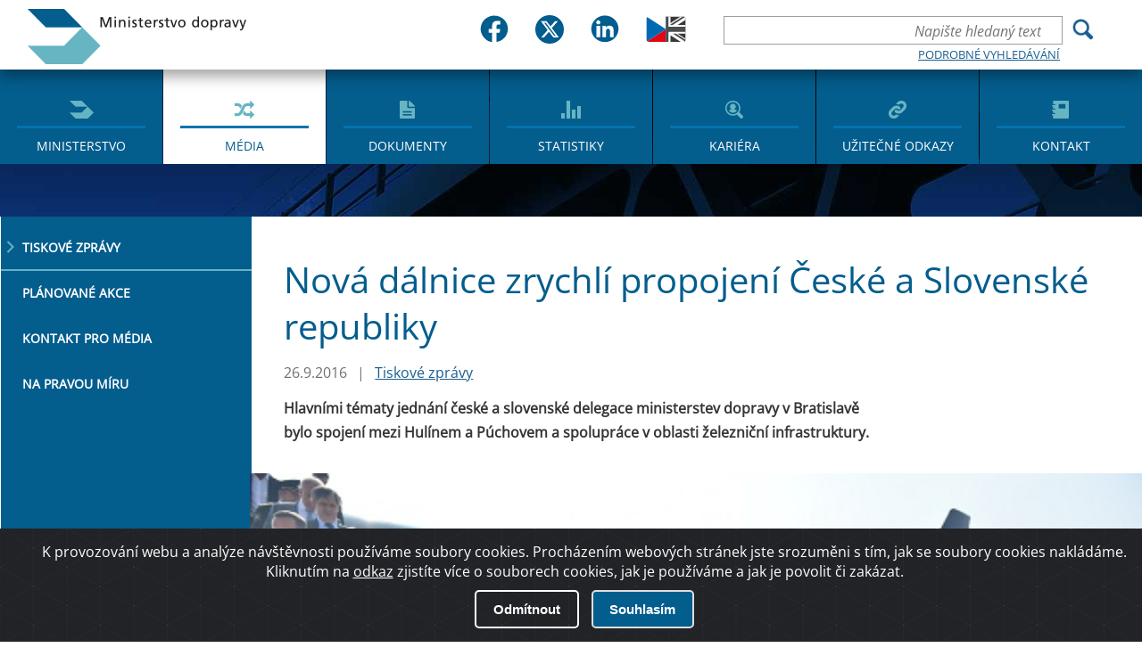

--- FILE ---
content_type: text/html; charset=utf-8
request_url: https://md.gov.cz/Media/Media-a-tiskove-zpravy/Nova-dalnice-zrychli-propojeni-Ceske-a-Slovenske-r?returl=
body_size: 46858
content:
<!DOCTYPE html>
<html  >
<head id="head"><title>
	Ministerstvo dopravy ČR - M&#233;dia a tiskov&#233; zpr&#225;vy
</title><meta charset="UTF-8" /> 
<link href="/CMSPages/GetResource.ashx?stylesheetname=Main" type="text/css" rel="stylesheet"/>
 <meta http-equiv="X-UA-Compatible" content="IE=11;IE=edge">
<meta name="author" content="Titio s.r.o." />
<!-- Hotjar Tracking Code for https://www.mdcr.cz -->
<script>
    (function(h,o,t,j,a,r){
        h.hj=h.hj||function(){(h.hj.q=h.hj.q||[]).push(arguments)};
        h._hjSettings={hjid:3133069,hjsv:6};
        a=o.getElementsByTagName('head')[0];
        r=o.createElement('script');r.async=1;
        r.src=t+h._hjSettings.hjid+j+h._hjSettings.hjsv;
        a.appendChild(r);
    })(window,document,'https://static.hotjar.com/c/hotjar-','.js?sv=');
</script>


    <meta name="viewport" content="width=device-width, initial-scale=1.0">
<link rel="icon" type="image/png" href="/MDCR/media/MDCR/Favicon/favicon-16x16.png" />


    <meta name="googlebot" content="index,follow,snippet,archive">
    <meta name="robots" content="index,follow">
     <meta name="keywords" content="">
    <meta name="description" content="">

 <!--   <link href="/App_Themes/MDCR/css/main.css?v=2" rel="stylesheet" type="text/css">-->
    <link href="/App_Themes/MDCR/css/changes.css?v=2" rel="stylesheet" type="text/css">
    <link href="/App_Themes/MDCR/css/jquery-ui.css?v=2" rel="stylesheet" type="text/css">
    <link href="/App_Themes/MDCR/dist/sweetalert.css?v=2" rel="stylesheet" type="text/css">
    <link rel="shortcut icon" href="/MDCR/media/MDCR/Favicon/favicon.ico">

<meta property="og:title" content="Nová dálnice zrychlí propojení České a Slovenské republiky" />
<meta property="og:type" content="website" />
<meta property="og:url" content="https://md.gov.cz/Media/Media-a-tiskove-zpravy/Nova-dalnice-zrychli-propojeni-Ceske-a-Slovenske-r" />
<meta property="og:description" content="" />
<meta property="og:image" content="https://md.gov.cz/getattachment/f265fdcf-ab93-45a1-b1f2-1a54597a4115/Nova-dalnice-zrychli-propojeni-Ceske-a-Slovenske-r" />

 
<link href="/MDCR/media/MDCR/Favicon/favicon.ico" type="image/x-icon" rel="shortcut icon"/>
<link href="/MDCR/media/MDCR/Favicon/favicon.ico" type="image/x-icon" rel="icon"/>
<link href="/CMSPages/GetResource.ashx?_webparts=677" type="text/css" rel="stylesheet"/>
<link href="/CMSPages/GetResource.ashx?_webpartlayouts=651" type="text/css" rel="stylesheet"/>
</head>
<body class="LTR Safari Chrome Safari113 Chrome113 CSCZ ContentBody" >
    
    <form method="post" action="/Media/Media-a-tiskove-zpravy/Nova-dalnice-zrychli-propojeni-Ceske-a-Slovenske-r?returl=" id="form">
<div class="aspNetHidden">
<input type="hidden" name="__CMSCsrfToken" id="__CMSCsrfToken" value="IM0ZVqcBbYS1J/Ken1SxDoFjdThoOxJHztWVokZW4Z1oVQLx7Zm6xEYx3N4w+FHS+vpaPdGF0SPpY0i3GUykfM2JSxdVBw3tnag+58aC+fw=" />
<input type="hidden" name="__EVENTTARGET" id="__EVENTTARGET" value="" />
<input type="hidden" name="__EVENTARGUMENT" id="__EVENTARGUMENT" value="" />
<input type="hidden" name="__VIEWSTATE" id="__VIEWSTATE" value="zKOcW72uplmYKoXYwz0BUeXlVE8bFuensvePNoG4Vsw7PGXsgmFb9ciWbI7Y58CCN1isCg8CqLjLlKDC1Xo+uOMDxJvSX/eT/5lkQ/caE2wZXqoAWnpfC1ocdrzu5bUO39c5Jv1jQehLem3Wn/Fzmf/[base64]/M8zJnbVmBMyrsHBp9xTDGlumzfhUe/xqYvC6yLZf75unU1wBQJZ/OnfBZzff8WnP/[base64]/6jsuuT7Xw473uSbg5PkdP/fjN0onVGDvKPf3G8ppa8VgZU09zMRm1u3YOxtaV1Uwzs2yWO/E9v6L+Nomi5mxapOgZNeOL8F2trw8UXeb+eL0dG9QWzxheofjDP29J4Jg+UU4vk4hTskcj07TzP2caKgIfoTi9m9wKClEPmMh+VhTm/VhKgsqgyHwKn157dd0hWI0arFK5MTfdjNsiTvck1cgNF6gZV3y8HiV1F1FxPbUQST/turphurZHL9JebcZFL3uJ9/Cs7GEZ/aLwnQo+CCNIe9keFlz8NQjDbCcZqY/2lQSjX06ML7vh9oo4iovYj9ExIUIh6M0BfW4vU5bwgE/tlYX5cix6grcK6kPlKWWg35ARVk6EvG47AkohpKdL5UNdVrOf8XMWbqSE9p0lPteEYA4pLG8Us7bVSUrEsgSyDYBVfdddpHinifMfLw4DnNSC548Gs9lUwWtGzno0LIdQPKGNfYB2qlY0auRHl1SYD0YkV7gRJO24NoVPE1EurZaAISCdNQhQbbpkHv3EYej0ycEb/twF/Xl4bqtbHOIaL7fqEbRDtItdh6bh5GfzH6kpkuhEADLHQfl60EPKeAH49kW9Y27u/vtZlNpD7rK/wVocNWATj2p5ZIJgtftQv9b3Yhya9OTdk3I0EirnBSGGNq5Y2qROcs+JZB/mkKq4cE9kAFbXepTKQoN5IIlVYYFn59ekV1chMu2P5clO2yFGDLv/7yzvRYCk1y7b8uQ4ld7GFimFHcaAOPOoTJarC8uIYXC2zeOF/A+uVj/KVElqGA3ZJHcgD5CVOhXzP7uuXIS6azRsFWRvi9ol8grpU1Yp7QFhQ/hDDRtrCK0ummkFANiQlqShSAJ4j+cLVG+9/3h0/jpyQHMC2IxEbJT/m0Lm7lwn9d9nKzMdEQ6sUnBV+zlI4FgGSHqz6uDjxRGQiTjaeIjIMekSVmiRUFC2v8IKIm416PnqixCvIlh0KTnuJanw2WL+27oV1GJuGBQnDALiRpRcUjPadJaM4BS3m4ZUnI0mbK0bU9tijS6jXNX/CWeYvihzD2I07QXSoWNpUwzop4+JBs82rUbvyC4EfO/h4+pt6YnKz8vT2k3VMYWbNgr9/NFfyyXePWiSWQAKxw0FT0GbnoIMDBLQSlF6BH3NJXsqlT47e94NDEsL/Z04sFUk1BT62+0xeaFqS9lM9v1QMfojL2mHCESJENpNMXp2w/M2YM08tYRHso80b3MOtHFxESSoC0aViqA9FPy+c9KtxU5a4L9ahn/OTkB8B6BBdAiaUzheIPjwyX6/xTRzOjwt5B4MZPtnxtInSf23tUqvwSSzxP1K6GD3OghRYOTV2cviS31+5dLzez3z1cvckHb91hEyMxvqCb25gDA2VF7uHuDlDBl/JrWZ2wFSk1ZvX8NG/TssoWzIY8OnfW7x/76w8Mjnf4mvYWoukOkP32O3eUf3gmHDbXd6T5n3MchSc2JQEVoKbh8nprjYWY0q0NANLNqm46wlxH/1Qy7nXqwBX9FbX0kvqYdv/eaVfoRnX9JJptqNS7xaLYSEXKLPPIqCvIJEQHnrm1XTZW/1Ee3FbmMyPGyjedr4pZv62dy9UQT9M7M/8hIwkY2LujGEP+fLLLsbczuJa/zgG4pIcnXFnAt7vNETVSEwRFS/tGliXFZJMR95Fox11JxGxz8uPEq++7qiH8aKte44FZqgMnNzOlH2wLeXJscSRqy4X/keGVArbFZDCESGNaIm4zx4IEaOAySiSeCD0DfQRM0ufuQvFD4R1ZGYRCJiJKqwl1qaPM5wLDsevTO3X1YOyS5zEIt5+R/hSfRGdmtf/m0XQwTYUYvwKDQIRpe23mvJ/gxUOMCdxpYNUl2r59rBtbhRhA6KdKunCerPd03jEX3k1pnMUDeVRUL7mZUAVrsbDiXcr9oK1/sAYStFPSeU78zm+NGaqbAa5o/wFL3uPxuQ7SYrh6ABbrqaS9Gf6JgLiKmTgJkvcjp3EnDXsG2fzFhdxwFDZnppn47jOY+vwEw/FdyL/S53Ll3PMrx7s+3x9gvhxgAUAv/Qxcm4QtyuWZ4hWW2AcxE+KdgXd5iLyaD/a2u/i55x7lioLFAAKYhElfn866+2e48nLe0wOX7YL5sb/850LtytGl7VwksuccylG1lG2a7lcAU0JQVnThgY4KmHn6N5R792Zu+Xl9qTRZ3mryI4J/M3JyNsD/f8R+KQA+DFE8M65GNiEE0ki15UiPYinZqQiS2E4LoWxPK0oAR7BiVtbohJg8KwfbjlIY8jLXvnNuFU69qTKT3UuBCcRkx51F/SAnMjsmz78XhpmFYkr23VXy0pwW68cZ59/axMxahKmSWZk7xehcBw/ONgWlmVFaLuLmCJAxz2j1BQnLU9pzxvfwRTZqqeuXAV7GLS6lm8PVQ8aLVeT3ADrI7b5OVRa5bEh27BQatpxW+F/TSGGUrJ6P0l1Inl/Sk2JYhpHhyjsTr4N0Pz/RRb4g/4U6shBEnRAIdjPPUKdK3xPYkbNteF+4oTX3WB+HkpHsZmRmIBYQIYyYHBE06L7PTY3nxd8NaXVGpGD9sYlCUJCmR/gjbUCpDCD0qJum/A5w91V+bRDAq5TgedwYM5o6JuhXhjC1LDpJhZjtHgQgI9xDPmR450ZjCMAmSd7DtxbfrPCHegeFDjb8KnXhIHjp+riWfSZZ3E2y+0m3OqYIgCCUmvmhK9CqPmWGqt05w01uqMdEYsimc80nGIhlQQ6LgBbExsWHPKmn0eA8rX8do8uviyB0aE+wGkYDaTQyZS/uAJv391tPpxHSCDFWjjqPOoweoze3tMthy/wcELU3QuVPWnf3zaoZ1yu2B65q6cXp57i+h0xtdH2Q1+hG4ePFZNH7uPOY0o6vM3RZcqmMZquIEBSRt4Eysoy/9L7AzJylHBsjEIXzgpygUiQmTG3s8MeDvTICuOQHAYyBSrfZpoO68rxLSjAyQyFuYxKDCcVzPAOX21AtwaOSmx01RyGVMEu9c/1VSEUHtjbHU+UkRfzSt9iDLx/lE+0DYtHkZGU/JZqDN2hD624y2fsp8XSzy3eg9iNihEFLOfbrGUXr3GCvTpONvyQmFba639XWeLt2ZrrO3OOoAQOL/uCd5AOnLV4DwyEn3KM9fSFpmu6DkpcTBNdMOz8f0e/taVfIHDTaMxMGv4hV1j6n9mDVeLI5ayu167FJh/sgJGj8ckF/1nMaE/UCgXiL0HZ4CIXJjiIWKpHOFLw0D0znKqb9rEZsWknX2FJ3UqWveuO3P3IubR6w5wFv7mc4Gv3/W0z+6ThukvUU187AcyxM/P4SUn4lVdyCUekzPlQUX0F39U6A0WqZCF7Fs5Lk2uH7NKMDmNyDi1cE+xeq5ICG0ZbPRAqZZdK8GgFkEu8q0QnvbkDrlOvdazMMQg4B9xQMvkRhz7j2ibKXQqYW+38vT2D9UAZalYeFOWHlMIWYsFrurCkP8v//YAv1UVE/vNJCKZjJd3kUt0+oGOXmnDkChz6HBkEhyfkQVL4nreX9jWzDE1QekCXjqou2J9HljTzOlkMdCeU6uF8kIiaIdNsC/0EOMgdSkCyTLMGvXe6Sw/poJarPkRsgD7Zl9q6m0P8OxcVe5jACq0x7C4kWJaA+BpUbEZFwOhXYloXx4pHgSir23dYRtuDu1pnosPe+Tl6ySYV7Jmsp/RtDfoA3eqepTfbhftR6IjJ9I6hHZx9HFAI7Otvm/gCF+SxTD/QICr2XjRLzc0IAu6JkvlC5tXz47D2l2HKGTBpMZoQ957vne55usLHEqiV1r36jJdWMlJW67sE4Y1mo9OFkzny5Pinf6JMNOKQWzdLNlEDlDY2fCLUq35ZnLYNSsmzALFOZyrqwPlaC5xuV/XLMr3EVo4JnNfiRdMP5DIZUcmyo2Q909UBO/viBaCf4WN0/pw+xbhLU+Y+f7cYWB3ZdEem4hP57uFoPY1J4OiHRGkAObFDYn77WfgravvArLuWzU9CkMAI+ztWLgwocn9pL1D/1Xmo9b6YXUUAm5jIgo/x9CmipYXjSmva8xn7NhDEO6pXQFVE6rDGOoRbaeFPmjVCfd1tyfInhQVaFF4pPhThmVO0K+xU0iG4qL0Rq+Rs+EYG8uZmZpDNJe24wIO0VsqhQ6lHzPBjZEJhPULTGZ3606yy1FO9VZAF1MhZmUoBPUpMQn0/fKvLwu/0LntDru4EZb0LN2JPnPetawrXqk/uzPU4WCsrfMtNzC8msrG886JaOvCbZR+JANG9IrzuShgmjktGRhe8eol9kk9K9YywjejHuKkMp6L9m0/B1MmmCSBQmiRpv97EPtr3VhkiUa/ldM/TdQxmt6/FFA0BhvVkMLDN9x/RYsayXCX8Z/VHlmdTe2y4CDgNKUPEqRo/a9bBN664u8XWQ09GGZRlkE1i2mkNJkOGmFe2UbMMfW+p5mo42yzpoMZvq/AEVLHbYI9mlTUjFVy7ifZDawpt5uygatZTDzy5jfedlKUHS52gewQEe8uxjXmWkL4gd5qLOysD+ja88YPW6uPlNfqTK0LS8DyMAXIkPLxQuYy/T1T2EQfkZCx+AxFkqOpXSEncWXH5FBj8Urcv+Yjqq/4vB2lEM019c0ujPPpYcLxHU26hySXBjPwH6DX0x3MJEz5EJF7Ihra2+qbGsU5PAyrRGY0gniqMr7+fW4Hby+3lzpVgarrEV9FguO8oE+xkpRWxTDW9u44/4S/5Mtm2wGH1R+q6Lrauza+a+SXzAOH1lgiOEnXYaXgFIx2U/AB3IbIWOq9fbXWYcc9Mptnf3vn08ptMWgaol6NKs6Ksqf1uzmLoTT4dNo83dgy5YvupmGvo3jYqnAFWXVjBJ0kBpTgKJFyp5RqOuvP+CO5mCbvzHqaudr6SdlElN3R+i2BdAy0GBGbCVW3wAFAlXl61ZUzS9yi2G700x87yBE3oDzzGo77A7JU/2qJBqLWUqC/slvtcJYPjVstQvSCW2NqzHr4AnXhKuhuqLX0AxN/jCD3bBU19PNSlibijBFMFbuzOzt3VJOENYKrRgRXGsszwm/97Sq9LsiI6nntsXevlmEr7Y8/CayNEMcI/6/qCsvT6PhmJQdO7QsU26kUzVgvD1PvjqCIcMJ2m8lIrIPqx8Sdp1tCL07rOY2PHRBMnQivVqtH6kI4Z9+5tT+kHZtLsq1Q58FJ/CBnIHVa5kM1Fdwtm92Lurcld+3yXXseieebcNhvb5Z8BiCLDOlMsYJacwzdRtlrIeOi7Q0z1JWSXQIGgRPXH2cR8EzdQNW2yZwKzrlgqBp5QR3rdLkrPAl3BZxlczxa40/GwApnOB11WHi6dASxZ8jZQovY6p5Y5J/Ncpt5XIj5XJFOujN7u7K+8dFBA8Gl9EOPV7LnKlS6YzizY2g8JD90q37BVaCg6PfOr+q3qeTOBwZ1loUDbTIQ3CQMFCIVS6uJVhYsj0iZKS/D3f7jS89zCrnRBk02RcP9M1sJ0G+y64iPJc+JY8AtUGndwnfs+6XF0AKyk4S0/[base64]/xGXGOfQhzG5euRVxbjSkS82f52C/+M0W1TR2HPmneVrOhdyvMO/BwzKmKiiWIMX3EXrZtJ8aTptcZ3AfgePHKW9DGxcLV9Jz8z7LJLPWYR6OU2la92MBG9eA8GOCtxpAHtqutqH8g2ZhGp/Os3mgfaRxI8z5UE7Dyoa+9j0pkeTnhq2gzZu3OSaeibe/ue95Xvyvk3wjV6dW0eswEsBJ7anCmteepc3ydzE69naIoVCKnTmd73BKF5B1h4ZJsewL3/cK8e25O2J0Wqdjt4TL48kTf7vocva6MnHuLA3RDh6eM70YkQbafLZzQJ5fomZRw2+ZtpKwiFo/iH4J4Yk4UjuyJaouYo6JcSf17sS/jqdTI5d2gCpqeQauKXw6JFShWmJJ9iMWutMg/Qhb4OaFKJnOzt6GITmgQFBCBGMqNdeRz+A/QdYmI/djyE584yIo7jub/mJNz20BAfzkImRdgLtxz5w/hGfEBr6MTdgHtSc0dvuCzQjaUKxnhMXRrnBhdPHkeHxf1pBE5gbhZDn5fUC8pnds7YzmVnwVxx/MqOfSnpIcF1nRJIX2MH9CKM4LE6X6HPWWaC6FIwljtdFtdvDONj097IKWzwH1Jiv43sGPSNLQZ7eELKc//3MpErRlYIwqeJNnKyTE5sBx8KGy3SlAUtzFpKDlJ0gfHHrec/9bLeD5aL3lPDEW9olHxf5inH/1KuN90p9EtS9dodfrXQaTZWqMuYe7tmr/nBOoktBjsNC24rR0astAZoawD+VmWwkeUe2QHPab43UPurFFzlgeUz502Vk9Ihrb8d2oSmMtkKunY5mCE1XaK8yl5s87eEFUVr1dMjZfxOtsKnbpaMOsQR+ykTG8jTyxzk1hEP7y0+P/95S95YH//VWpa8kMQehzsmLlmM1NCTWmsGtIb2KCzUDBneIeJE6eLsz2Vsb36jaD3TUrP6iuFXTirq1/Mm08X8aUI8LMcFR6d4MtvtS9Nn5HW4/59r9+21w8Z5DWklGIgmhnECl8NAEMu4xJYHSbyXIYahXLKmwFDDpXjz4BhAJRmEuII8bnq3LiCo2wYSKHVmhuK0UlgHnTwvA/fqI+tXKO4+pioG9CRjQ+xa8WkJ/urAJOsaslgDG8QaQ72FIKzF9aaBLX3tupGX2/nT9RPUUhUFC1y/YEd81z7Q9fVU3nAihoKckFpLoehXNIbHR/d9hLHrbEfdHS7NnMnIpMcILxFCwqxqxswes3d4+jxj7e+uyM7pAB35e8fFlqN72DIfU/RNDDzMlud0rySPOrRQOidYMS/S2yB/XgFT8gXgzfk6mW8cp9LCBEstWFQkCRPwAU424ctzI9hEEckIF161//YqMnghtwK20TiJpC0pY7BxOlK8c4yr5kG16cwkrpZBs9XRUUaWt//hfgouYSRwimyTBgsYwDjVXxSotpo92GzO8aBfLTDE22huQUc/pop6FjM+syiJIEozBn0mFyiV0vgiYPIjd9MyoierRG+GcVNkuBvQkT1vOkANOuLfncuY422kyHNQ7Y7aceCwrGZ6SRnVR0t4vbzoNcGG2vPnD7w+jM1+PrW2hbHNT16d9QEQqqHgSmVoLDPZ75j0ed88ooBj3U25t8v545LeQc9ZQol4vES9hlXrRZvYwl1/rm+ryHcu+R1T9EGjPTFMXhfED6DoD+3e/RjaL8nULVCf32l2q52OdJ3yP7yw/zyNjHtSTTphZ4pU9or5XxCVOj85R/S+gjVkZdZ4ewPMG7TkAwkw+d41i62PPiLZCyh4Ec+ZxQC/iowsq0f3Vk5oVkKdaXArN4MSl1gMxJaHHfYQSIyfVja7m4OZl3HCSXTRxwrjVfsXZs0RT0cZo/w4jkUJEKbp3Jo1FkctyLeu/pE9yKW8A9yZEbSh1ePJKctqKr6HUmxkKnYWyh1m5idE+lb+QBXB65w/qUVqZ2KlRYfjcdmmkO7Wjv+SnGoaviCKrVFHFi2J/QhYTZA2HOv6jOgEfuifFkA1XYPjpD4QtisJUhkBB1RAPeLe2umRQWEgaE7zKsQ5IIIPfGoVuD9IpNNzwn3FJbveScMNhVVYH354R+0W8opT3DKUxgClq4wkNvPyhemFVsr/UvX13aA4h96ZH3rZ/0rDsvxX8V6gEH0V+bxA33ExBF8WRWFH+re6KTuBxu2tc8xz541hsM5gEySr/2AzImi9AELH/HYkaphA8Ap2qlQkP3zN5857tANZeE+WNmI3Mf92p4iLsOFcfSb5lLeuWaXZGiBLTPxim9hccQNZAeqDZTgzAGnyEFcIQ5FNxYT1DIeHa5v8Xz2Rk93aTrv0DbWIHym9KE0SFJaokZoXxe86Ze2UUlmwXtfmR2pqKwyfo3OS2IoTB4zNygcuqmd+WBmaa3WmWm9KgO/jo9NcOggJeYBSOCO20NeUxRBtV/AyreexlF3pbYVc7n8d0a30a+jcaJT+ttk4ofQKoBYanSpKT3ikke/Lj7Q1DKdExVMDFwnqqbkLuXsCIJQsTT2oGTeG70EIFr7Vdmc1TVaOGxe5MTiak4DtIaCrJYDVfWy1Gr+0PlVvQiUj11pHgd8lYQ+8q7R9pUUueHxLjavv4qxEWPky4mFVhI+IZLWpBQxuV66VDubvPHrB1pJYzzbM9qCAssbI6YcQ1/3F3zMNssj9fWMlSLbgUZB7EqH4uHYP0/6w5lFx3twbK0OmIIal6Ap0+dWw1IhcDm70+KQJA8Ye8RDjq9JEKtfBEGgLnT/Aeu7V/u5CO708ufXADxTT9H/HEU74wM9wPhFzIXpp9xkU3q8d1/jT7aSz6z1vSunbPMdaMcIRc9w3wMvqa2eaNVEaWiOsGynYnFGIVNtuSzuD9KfLvu/wQKUkPopZRNkAkR5hH1KFGqdep2AGJ8dGs8J6doJMH7gbwp9BcYfwnLAscaWlqsJ5CHCTiDhVnyktsZnUgi5PADiSgEt7ys5g779QzUi5weoL4PEJjicStdYKyGP11ndPkBWAooOGf3PrmFubjsbUqe79GXJYIg/66a0JMFXyRFC/qtxqRoYVRtCFblvZJUH6s138yhKn9aQCHTVYo6AZGw23tPGkZDZiSiA2h2QXR4DUOvaZgspVAOYMAqwaPAYoJwv4nzPaSr2E1GmIHXJvUtiqZqbzqWlNPauVDYbwEnpe8F6UtNRqqBRaMUSVSQw4XDB9aqRWLch1yzg3j/WczEFcaK0v1jdTTUy1LFmWkQv7vUfRdhuqfrBPJxUZtc7Ap406SyAdaXWmEeRm2vSRKrEgWu5CmwAt6igIr5WJUwjlhabmDsodrLAxQJQGpDZi/ZB85rTXfzg5n5hGtEol6t8xINNCe1pWETp2L4vaQJXwyUS1lgIgqgNMmRks0reok8p8WF15BmfWbETPTnQ2p8dgVJ00WNTs9i83tSgJ21BBHeHv3p5hcfDNjKho5Zw9TovezI8bQcba1ex752m5j7Khkaj/b6U4KEv4qEE9nCFIYijhc77E1i5yFkpIqx/KsIR17ICJtL6WOeAVup89/CP7BJlpzK+Pm94aaP+TvLk7Vdt+Zd9HHDZLumZGWtfeRw+W1jfOsPXkfyqd4HRnYwS/v6tFtejFp+F/yVrJ13RKRibFd9kYAvGWhn19T4wfIYbk4gzf64HfasiYbM7gtnxQKwqpFKfTy9pIsjN4a8LSUnVlfVvI4/[base64]/DxRdBgGn41PeTuMj6L5cw8JfNW8HHC7I6XuRhJDf6+zAkBv7UBp5T5Nkn4FAzLDCa/Ot7txoB2IBfuBfWpEtdcgy6kFRG+K7fHgjjhUcqo9FqeW6mAwme83PiWzaGVioygchg/Nc9P/dewZXRJBezD1CvXtLDUCJ6jJ6USVo//mM3HY+hBH9TSsq9m5ZN1Q1j8kmlnEZ98WKO/BeLa/jVeB7hkft98dLq25DGgU/kV+7mSRycQ6UF9eVj3DbnapU9uDeVvLcjeJtepxRlyETCVbODXpIYMOZ0nYkJ4sda+fGaSAkJcJM9h/92ZD1rrG4EQ3NYEtMIrWeEDUq2y651t+apbde/tqHEXRirs9goF1Cwvan1nT1sqJTrP8Qej/FtvwcH70uFLibs6XIqb53Nks/sP+L0RNBn33VhxSYS+eT8yCPI6iqfo5GjLgT13XfUoelKDsl8pnM3hDE3tHRRkpNZ81HtN+m31J8FfFtdr5MvQHHFo9/B+VsDA9mWNOYNPideLrwnxkE9caw8229hieVe8/dVlDFP8rTNwszdCgUka459YK4rqiKCBSCjCKbXW+sw/iOBvurozV10MEMSJg518DqnTod25ZL4Mr/PnogxlNW2K1h2LHlkq5l6Qdcu59CSnJdUUXrwp3pbrTqjRhhQR/ysmdxHrVxtQtOfv+vtqZ3bu5+Ywn/4PfEU81KHbg0nbnURHDNHOx04U3ma+zcGJ9shu6n6t0amnheUxvusLm1v5JjKjhOWXoYv2wqKzsYzb+ZzGeKkb5yRFNQZNoGjkZ4wrc8YaQFpn0k10Xbz/5itPgqv4wcRJf4cfRMl8AaXq4DcsSQ0Ok0uBJ3WlDbwqcg8AucCUoETdbTkptmiOWildld2CxVeGT+oEv8lixE3w0cS/uVxNqD+GEmb0yE2fuFKgBlnNaZ82y2ZjHLPa6tu2yRXE0wAD3gHO9Hm8tSHROQE2CA1Auomz1EyPHFtTuugqWxpSkmZN53aFkGFsRPr93Aq+hsigil8zx3EYLgAFIe0HY4wonuZux+RYyX4fo+bI8SP3Zp608fYnCCUz0xpuIktPnSiWhJKYBnl5uZ1CKtEYX/E5a73boO9Czjph8LnQw9h7qCKdzVHi5N3ANpPpg8X1/1dFJgUogmdKBJ2gDMrlnmxlC5hDjWJtFJ+GTN9Poma76GZqFg0FF22STZ5F/ka7py1V5E6u4s7ErqxiJZz7HOhUpA8iVkHp7Nh+1s+JZ79t3QfhbGpBHOu3C/HTAw83y9t8m105SRjxnxqJrBAyS6vcOa0nYYzxH6uRphDMn/ldYoz0rfTzNQa9otsI6zmMleSHV5GrDgBfis/[base64]/gt9sqXMMV4v7W7DAmReZxPCFKR5R/ceWv7oI2Rppn3xd4HSEdQmIwK6PHWdgDtD2RMtVxoClp0L87caUiHZvDcDzxxO0hKqVV3NKN8J+q6f7CMRoB2KfSzMNcoACYm9AS2q+Km2h++6P9zQJWHpMDImOmZpAgXZgvCge6oqCynhIPGLKw0Jo1kzjsjIKRu4C+GV3Vm/Nq4eJR3d/X4dkpYG+0Vfh3EUUWckPeLCPsQ1WS0JQysPHyvsNbi8pHWS4Dgn9F6R/6r8gdHSGTlaKYhezDrsjIoZPnu3ojOQtze/BZrVERNPD8q7mp5a6YiLP4E+ZxoWI44/BvWDkwlfFB/P8JXJpH4wIrKABao3igNLjqoEuw9TsVxSnKheNE2LFGUui+4n5zLIp/+Jn8HQR44mch4REHPWkEQFqAyQcKW/ZOpo0+qhHPT4evPY5fBOxx2ztZBo0x9gjZgJ6/m4M3i0fXWVnTBQtKUrEneg4Mi0O+21RFnNXX6Jnxc0+3aPtWjpz2MeZlVEVy4kDY8qASxXnZShaXJoGyml4k57rjB8qq/4/GyNBzYIpRSFddS9xtqzFF80qAIH8cQZcQNAA3Fs7FXPt5E/FB0netWGS1BIZ34Z6XBa9Ue2lsiF4C4czjVAK5Q+sSdxARX/Dt8HvKX+w9eIlNUuW2oNoCt9V+s+wLlfxb2vNtP0Dj4FbmFXm/ZX1Di+4yD1BnRYtEIp5p+0K6MIQy5Bm+vS9kCRRjY6zxdVhCS8o8kT/SMZZX2Tiy3Nkr74tHEwIskMjFvqhogyfmNBXQKro7oxLB/yrIvi0geNJbgabjiIKI77TsyZ6cQw+hkXJ9Ra/UaQfAjOvxnHPkBqm/iXxgnheY8Hu/cgNEyJexc6HxBMTa+TSeHTJYAUDlHaUTb5ubrCsGxEJ1Jnro6+A0g/VX5ERoAsEhKMdc/kbZeuhzPphdsB55mtot2zO/5gfy1cvEIF34RgKhyNbNygvNAR0ZXag+NvWqZ8WcgDYAWJYDLRBL4fq/YgMxq25GmCZ58t0I6QH+eNU/USYgQQikcyauuHHL56Yn5wEB1emNM4Wd4kies/B2wyDQHjUmMJt0+CFBlCSliV4lpSdY4qk9+iu0N3qbcYhYSf5hw0o+4sTsYHYjaQ7LxyAGc0xXEUbdXySZZ80XGXZhMLWe2DQedpOu1lI9wr2vSOGyRx5ZT7ca0ZxhKpXvnOxCeJ14gOjGUrJUVhGboAZb7H+o545L9ZqoGvx+sriwQumRCFMWDKAROLZxabl3J2/EvZXfnFcVshn4EMK3tJgV9VjJDymxngyzdweiLKvEeKP4KrAqqXNNaQzhZW0LFamQJE5wDpPm7sHiAq2IJIq1MVmkYXdWBIGgTGjnMUueXwzzHVGF6Nr5ZBLstSIic0zwfDTh1VMUpxa0NEWCBHjqh/kSgwz5O8HNEJS1SJGSF1xuDCoqj/aNqnR/yQRGKDOIrpevRzKgbGDkPIB7RnSzJIB3tFLxXUxczioQdyz99KA1RgXTIS53mUiMA269z6jp4b1FlUM/CibrYWZO2YF1AkUIZoOuBAhJ9IrYEgOgmkkOyNv5iBq8Y+rTi1L9+7NChFAoBZhlH8Sv8tmmYNb6L9cnLeapVLUXMFYagAWB4EkhgAoAznRdKT6DD07ueAn7eH4OZmGy+Ibc6vFmTVKOZ69a3pjcB3NBSivSGBH2ie/PAbjg9XWAOjeBrh0dCzx5X/EMaqIexeV4/X9MmySO0yn7QxCsTjypshH71k2kbvmvgeae/9hfsLa9KwaMPOH9ONT2JSpJmRs9HuoXX0+HakeMRnyI+OV7tt973ngb9GA+lVNxhSgtCgqStNpPA++q/NolLyQvwPpUdkcf7DO+EPovXrDEWEONIRCkrzHR07hGLkHkjra46W9DNYBhjki/0lsFQ9NCxzFQKB/o7AVGphQO06pBygpL0RFEqQ6qKJdFhKPc/GVG/XutJRq1iAO8Dv15buLB97AvLOxE3qPHAYOsli21Y5PzA4cUG/pPlaZt83+ZiSSvpswYc9sITNqaufJgiICGFYcl1QipvRk+FuPVMJs+H/4tdnS3ryc8y2T8Fey34nYeLLKBskqnUsLJCurds+JuPQLP1u3bdfNQ6ovsouIdaLoHhr88TOTf8xWnHWhsN1rbgxstfGzMaXUVV" />
</div>

<script type="text/javascript">
//<![CDATA[
var theForm = document.forms['form'];
if (!theForm) {
    theForm = document.form;
}
function __doPostBack(eventTarget, eventArgument) {
    if (!theForm.onsubmit || (theForm.onsubmit() != false)) {
        theForm.__EVENTTARGET.value = eventTarget;
        theForm.__EVENTARGUMENT.value = eventArgument;
        theForm.submit();
    }
}
//]]>
</script>


<script src="/WebResource.axd?d=pynGkmcFUV13He1Qd6_TZISZ_S0N_tw0y2K3pMXv0Sdnkmhc3C3fdMVhQnVHqzG0Fw7eiOTFkOFNuROYDW-z_Q2&amp;t=638568676745067788" type="text/javascript"></script>

<input type="hidden" name="lng" id="lng" value="cs-CZ" />
<script type="text/javascript">
	//<![CDATA[

function PM_Postback(param) { if (window.top.HideScreenLockWarningAndSync) { window.top.HideScreenLockWarningAndSync(1080); } if(window.CMSContentManager) { CMSContentManager.allowSubmit = true; }; __doPostBack('m$am',param); }
function PM_Callback(param, callback, ctx) { if (window.top.HideScreenLockWarningAndSync) { window.top.HideScreenLockWarningAndSync(1080); }if (window.CMSContentManager) { CMSContentManager.storeContentChangedStatus(); };WebForm_DoCallback('m$am',param,callback,ctx,null,true); }
//]]>
</script>
<script src="/ScriptResource.axd?d=x6wALODbMJK5e0eRC_p1LTxtNGQBfU0q5g50QfrkeuqfWHLsK47EsIAFgVTwG3_qBH0KBRgE4p5wT4P2clnP4kbdb8ZN_j5J1KGaBLE5xiXJjiQTM3LFQhm1O70mFTUF0&amp;t=7c776dc1" type="text/javascript"></script>
<script src="/ScriptResource.axd?d=P5lTttoqSeZXoYRLQMIScLO1RmYoxSJsrD0HhDRr5nevpbQJ0JpFC6QCKXO_yla9i_xWazbi5cdjbE3syEss1_IElPr2Oz6HAxGWvnlDKnRUWy76p-zTR_ueWwH7hEQC0&amp;t=7c776dc1" type="text/javascript"></script>
<script type="text/javascript">
	//<![CDATA[

var CMS = CMS || {};
CMS.Application = {
  "isRTL": "false",
  "isDebuggingEnabled": false,
  "applicationUrl": "/",
  "imagesUrl": "/CMSPages/GetResource.ashx?image=%5bImages.zip%5d%2f",
  "isDialog": false
};

//]]>
</script>
<div class="aspNetHidden">

	<input type="hidden" name="__VIEWSTATEGENERATOR" id="__VIEWSTATEGENERATOR" value="A5343185" />
	<input type="hidden" name="__SCROLLPOSITIONX" id="__SCROLLPOSITIONX" value="0" />
	<input type="hidden" name="__SCROLLPOSITIONY" id="__SCROLLPOSITIONY" value="0" />
</div>
    <script type="text/javascript">
//<![CDATA[
Sys.WebForms.PageRequestManager._initialize('manScript', 'form', ['tctxM',''], [], [], 90, '');
//]]>
</script>

    <div id="ctxM">

</div>
    
<div id="hd">
  

<div id="fb-root"></div>
<script defer crossorigin="anonymous" src="https://connect.facebook.net/cs_CZ/sdk.js#xfbml=1&version=v12.0" nonce="tYATRBnk"></script><div class="j-custom-bgimages" style="display:none"><div data-ord="1" class="j-item">~/MDCR/media/MDCR/bg.jpg?ext=.jpg</div>
 </div><div class="w-center"><a href="/" id="logo">Ministerstvo dopravy</a><div class="hp-soc-lang-div"><div class="hp-social-bar"> <div class="social-box-wrpper">
	<div class="social-box"> 
      <a href="https://www.facebook.com/mdcr.cz">
		<img src="/MDCR/media/MDCR/head2023/fb.svg" alt="Logo Facebook" class="img-main">
       <img src="/MDCR/media/MDCR/head2023/fb-in.svg" alt="Logo Facebook" class="img-hover">
        <span class="hidde-text">Facebook</span>
        </a>
	</div>
    <div class="social-box"> 
      <a href="https://twitter.com/min_dopravy">
		<img src="/MDCR/media/MDCR/head2023/tw.svg" alt="Logo Twitteru" class="img-main">
       <img src="/MDCR/media/MDCR/head2023/tw-in.svg" alt="Logo Twitteru" class="img-hover">
         <span class="hidde-text">Twitter</span>
      </a>  
	</div>
    <div class="social-box"> 
      <a href="https://www.linkedin.com/company/ministerstvo-dopravy-cr/">
		<img src="/MDCR/media/MDCR/head2023/in.svg" alt="Logo LinkedIn" class="img-main">
       <img src="/MDCR/media/MDCR/head2023/in-in.svg" alt="Logo LinkedIn" class="img-hover">
         <span class="hidde-text">Linked IN</span>
      </a>  
	</div>
   </div>   
        </div><div class="div-lang">
<a class="language flag-en-GB" title="English - United Kingdom" href="?lang=en-GB"><img src="/MDCR/media/MDCR/head2023/en-GB.svg" alt="Vlajka" /></a>
 </div></div><div class="w-right">  <div class="hp-advance-search">
<button type="button" class="ui-search-trigger js-toggler"><span>Hledání</span></button>
    

<div id="p_lt_ctl00_SmartSearchBox_pnlSearch" class="ui-search" onkeypress="javascript:return WebForm_FireDefaultButton(event, &#39;p_lt_ctl00_SmartSearchBox_btnSearch&#39;)">
	
    <label for="p_lt_ctl00_SmartSearchBox_txtWord" id="p_lt_ctl00_SmartSearchBox_lblSearch" style="display:none;">Hledat:</label>
    <input name="p$lt$ctl00$SmartSearchBox$txtWord" type="text" maxlength="1000" id="p_lt_ctl00_SmartSearchBox_txtWord" class="search form-control" placeholder="Napište hledaný text" />
    <input type="submit" name="p$lt$ctl00$SmartSearchBox$btnSearch" value="Vyhledat" onclick="javascript:WebForm_DoPostBackWithOptions(new WebForm_PostBackOptions(&quot;p$lt$ctl00$SmartSearchBox$btnSearch&quot;, &quot;&quot;, true, &quot;&quot;, &quot;&quot;, false, false))" id="p_lt_ctl00_SmartSearchBox_btnSearch" class="srchbtn btn btn-default" />
    
    <a href="/Vyhledavani" class="link">Podrobné vyhledávání</a>
    <div id="p_lt_ctl00_SmartSearchBox_pnlPredictiveResultsHolder" class="predictiveSearchHolder">

	</div>

</div>

  </div>                <button type="button" class="ui-menu-trigger js-toggler">Menu</button>

                <nav id="ui-main-menu">
                    <ul class="ui-menu" role="menu">
<li role="menuitem"><a href="/Ministerstvo" class="ico-menu  ico-menu-ministry">Ministerstvo</a></li><li role="menuitem"><a href="/Media" class="ico-menu active ico-menu-media">Média</a></li><li role="menuitem"><a href="/Dokumenty" class="ico-menu  ico-menu-documents">Dokumenty</a></li><li role="menuitem"><a href="/Statistiky" class="ico-menu  ico-menu-stats">Statistiky</a></li><li role="menuitem"><a href="/Kariera" class="ico-menu  ico-menu-career">Kariéra</a></li><li role="menuitem"><a href="/Uzitecne-odkazy" class="ico-menu  ico-menu-links">Užitečné odkazy</a></li><li role="menuitem"><a href="/Kontakt" class="ico-menu  ico-menu-contact">Kontakt</a></li>
</ul>
                </nav>
            </div>
        </div>
</div>


<!-- Container -->

<div id="bd" class="p-content p-content-text p-media"><div class="w-page-with-menu">
	<h1 class="page-heading w-center">Nová dálnice zrychlí propojení České a Slovenské republiky</h1><nav class="menu-secondary">
            <ul>
<li><a href="/Media/Media-a-tiskove-zpravy" class="link active">Tiskové zprávy</a></li>
<li><a href="/Media/Planovane-akce" class="link">Plánované akce</a></li>
<li><a href="/Media/Kontakt-pro-media" class="link">Kontakt pro média</a></li>
<li><a href="/Media/Na-pravou-miru" class="link">Na pravou míru</a></li>

</ul>
        </nav><div class="w-page-content">
	<div class="w-center">
		<article class="article w-text">
			<header class="page-heading"><h2>Nová dálnice zrychlí propojení České a Slovenské republiky</h2></header><span class="news-ft">26.9.2016<span class="separator" aria-hidden="true">|</span><a href="/Media/Media-a-tiskove-zpravy">Tiskové zprávy</a></span><p><strong>Hlavními tématy jednání české a slovenské delegace ministerstev dopravy v Bratislavě bylo spojení mezi Hulínem a Púchovem a spolupráce v oblasti železniční infrastruktury. 
</strong></p><figure class="image-full">

        <img alt="Nová dálnice zrychlí propojení České a Slovenské republiky" src="/getattachment/f265fdcf-ab93-45a1-b1f2-1a54597a4115/preview_image.aspx"/>
      
</figure><aside class="ui-gallery">
                        <ul class="gallery-list"><li class="gallery-item js-popup">
  <a href="/Media/Media-a-tiskove-zpravy/Nova-dalnice-zrychli-propojeni-Ceske-a-Slovenske-r?showgallery=1&returl=#fd2a83c8-3804-46c8-b12d-62d89bbaa7da"><img src="https://md.gov.cz/getattachment/Media/Media-a-tiskove-zpravy/Nova-dalnice-zrychli-propojeni-Ceske-a-Slovenske-r/slovensko2.jpg.aspx" alt="slovensko2.jpg"></a>
</li><li class="gallery-item js-popup">
  <a href="/Media/Media-a-tiskove-zpravy/Nova-dalnice-zrychli-propojeni-Ceske-a-Slovenske-r?showgallery=1&returl=#4ee07821-4e4e-4602-91b8-08a612b2f3f9"><img src="https://md.gov.cz/getattachment/Media/Media-a-tiskove-zpravy/Nova-dalnice-zrychli-propojeni-Ceske-a-Slovenske-r/slovensko3.jpg.aspx" alt="slovensko3.jpg"></a>
</li> </ul>
                        <div class="gallery-ft">
                            <div class="social">
                                <div class="fb-like" 
		data-href="https://md.gov.cz/Media/Media-a-tiskove-zpravy/Nova-dalnice-zrychli-propojeni-Ceske-a-Slovenske-r" 
		data-layout="button" 
		data-action="like" 
		data-show-faces="true">
	</div>
		<a href="https://twitter.com/min_dopravy" class="twitter-follow-button" data-show-screen-name="false" data-show-count="false"   data-lang="cs">Follow @min_dopravy</a><script async src="//platform.twitter.com/widgets.js" charset="utf-8"></script>
</div>
                            <div class="w-button js-popup"><a href="?showgallery=1&returl=" class="btn btn-arrow-right">Zobrazit galerii <small>(2)</small></a></div></div></aside> <p>Český ministr dopravy Dan Ťok se setkal se státním tajemníkem slovenského ministerstva dopravy Viktorem Stromčekem v rámci mezivládních konzultací české a slovenské vlády.<br />
<br />
<em>V&nbsp;silniční infrastruktuře je prioritou spojení D49/ R6 Hulín &ndash; Púchov mezi hlavními dálničními tahy obou států, jakož i napojení D3/R5&ndash; D48/I/11 Frýdek-Místek &ndash; Jablunkov &ndash; Žilina,&quot;</em> řekl po jednání ministr dopravy Dan Ťok. Obě strany přivítaly udělení výjimky z&nbsp;řízení EIA, které urychlí čerpání evropských fondů pro realizaci projektu výstavby dálnice D49 v&nbsp;úseku Hulín &ndash; Fryšták.</p>

<p>V&nbsp;železniční dopravě je snaha neustále zvyšovat kulturu poskytovaných služeb veřejnosti, zabezpečovat rychlejší cestování a přispívat k&nbsp;většímu využívání veřejné dopravy. <em>&quot;K&nbsp;tomuto cíli má napomoct i plánovaná modernizace železničního spojení v úseku Břeclav &ndash; Kúty &ndash; Bratislava &ndash; Štúrovo,&quot;</em> dodal Ťok.</p>

<p>Česká a slovenská vláda mají také zájem na prohlubování spolupráce v&nbsp;oblasti železničního propojení v&nbsp;regionu Brno &ndash; Vídeň &ndash; Györ/ Bratislava &ndash; Budapešť, které je jednou z&nbsp;priorit slavkovského trialogu. Vlády budou nadále klást zvláštní důraz na podporu společných projektů v&nbsp;rámci přeshraniční spolupráce v&nbsp;oblasti silniční a železniční infrastruktury mezi ČR a SR, aby svým občanům zabezpečily pohodlnější cestování.&nbsp;</p>
</article>  <div class="w-button-article">
                    <a href="/Media/Media-a-tiskove-zpravy" class="btn btn-arrow-left">Zpět na výpis článků</a>
                    <div class="w-right"><a class='btn btn-arrow-left' href='/Media/Media-a-tiskove-zpravy/Vystavba-dalnic-se-zrychluje,-stat-vypisuje-tendry' alt='Výstavba dálnic se zrychluje, stát vypisuje tendry za 64 miliard korun'>Předchozí článek</a><a class='btn btn-arrow-right' href='/Media/Media-a-tiskove-zpravy/Ministr-dopravy-Dan-Tok-jednal-s-poslanci-Evropske' alt='Ťok jednal s poslanci Evropského parlamentu z Výboru pro dopravu a cestovní ruch'>Další článek</a> </div>
                </div>
            </div><div class="w-tags">
                <section class="ui-tags">
                    <div class="w-center">
                        <ul><li><a href="/Media/Media-a-tiskove-zpravy?tag=Slovensko" class="btn">Slovensko</a></li><li><a href="/Media/Media-a-tiskove-zpravy?tag=železniční spojení" class="btn">železniční spojení</a></li><li><a href="/Media/Media-a-tiskove-zpravy?tag=Ťok" class="btn">Ťok</a></li><li><a href="/Media/Media-a-tiskove-zpravy?tag=silniční a dálniční síť" class="btn">silniční a dálniční síť</a></li>             </ul>
                    </div>
                </section>
            </div><div class="w-center">                <section class="ui-article-documents">
                                   <div class="w-column">                    </div>
                </section><section class="ui-press-news">
  <header class="main-heading">Související články</header>
  <ul>
<li>
  <a href="/Media/Media-a-tiskove-zpravy/Cesi-a-Slovaci-chteji-spolecne-testovat-autonomni" class="ui-block ui-news-item">
    <figure>
      <img alt="Češi a Slováci chtějí testovat autonomní vozidla, připraví projekt na dálnici mezi Brnem a Bratislav" src="/getattachment/1a0bf019-ce11-44f0-a612-43ed817eeeb3/Cesi-a-Slovaci-chteji-spolecne-testovat-autonomni.aspx"  />
    </figure>
    <div class="w-content">
      <span class="news-ft">28.03.2017</span>
      <header class="main-heading">Češi a Slováci chtějí testovat autonomní vozidla, připraví projekt na dálnici mezi Brnem a Bratislavou</header>
      <p>Zástupci českého a slovenského státu, mobilních operátorů, automobilového průmyslu a akademické sféry by měli vytvořit společný projekt na testování autonomních vozidel a dalších moderních technologií na dálnici D2 mezi Bratislavou a Brnem. Takový je závěr ze společného jednání českého ministra dopravy Dana Ťoka se slovenským místopředsedou vlády pro investice a informatiku Peterem Pellegrinim.</p>
    </div>
  </a>
</li>
    </ul>
</section>
         </div>
        </div>
    </div><div class="hidden js-popup-content">
  <div class="ui-tabs">
    <ul class="ui-tab-list"><li><a href="#" class="link js-popuptab active">1</a></li><li><a href="#" class="link js-popuptab ">2</a></li> </ul> <div class="w-tabs"><div class="tab  " id="fd2a83c8-3804-46c8-b12d-62d89bbaa7da">
<figure class="image-full">
  <img src="https://md.gov.cz/getattachment/Media/Media-a-tiskove-zpravy/Nova-dalnice-zrychli-propojeni-Ceske-a-Slovenske-r/slovensko2.jpg.aspx" alt="slovensko2.jpg">  
  
</figure>
</div><div class="tab  hidden" id="4ee07821-4e4e-4602-91b8-08a612b2f3f9">
<figure class="image-full">
  <img src="https://md.gov.cz/getattachment/Media/Media-a-tiskove-zpravy/Nova-dalnice-zrychli-propojeni-Ceske-a-Slovenske-r/slovensko3.jpg.aspx" alt="slovensko3.jpg">  
  
</figure>
</div> </div>
</div>
</div>

<script>
var popupTriggers = document.getElementsByClassName('js-popup'),
    popupTriggersLen = popupTriggers.length,
    trigger,
    i = 0,
    popupContent = document.getElementsByClassName('js-popup-content');
for (; i < popupTriggersLen; i++)
{
    trigger = popupTriggers[i];
    trigger.addEventListener('click', function(e) {
        e.preventDefault();
        popupModule.open(popupContent[0].innerHTML);
        popupModule.setPopupDimensions();
        tabModule.init(popupModule.getContentWrapper());
    });
}

// timeout only for this example, as the popup.js is included at the end of <body>
setTimeout(function() {
    popupModule.init();
}, 1000);
</script></div> 


<footer id="ft">
  <button class="ui-go-top" id="go-top" type="button">Nahoru</button><div class="w-center"><section class="w-social">
  <div class="social-box-wrpper">
	<div class="social-box"> 
      <a href="https://www.facebook.com/mdcr.cz">
		<img src="/MDCR/media/MDCR/social/fb.svg" alt="Logo Facebook" class="img-main">
       <img src="/MDCR/media/MDCR/social/fb-in.svg" alt="Logo Facebook" class="img-hover">
        <span class="hidde-text">Facebook</span>
        </a>
	</div>
    <div class="social-box"> 
      <a href="https://twitter.com/min_dopravy">
		<img src="/MDCR/media/MDCR/social/tw.svg" alt="Logo Twitteru" class="img-main">
       <img src="/MDCR/media/MDCR/social/tw-in.svg" alt="Logo Twitteru" class="img-hover">
         <span class="hidde-text">Twitter</span>
      </a>  
	</div>
    <div class="social-box"> 
      <a href="https://www.linkedin.com/company/ministerstvo-dopravy-cr/">
		<img src="/MDCR/media/MDCR/social/in.svg" alt="Logo LinkedIn" class="img-main">
       <img src="/MDCR/media/MDCR/social/in-in.svg" alt="Logo LinkedIn" class="img-hover">
         <span class="hidde-text">Linked IN</span>
      </a>  
	</div>
   </div>   
        </div><div class="w-center"><div class="w-widget">
  <!-- <div class="ui-widget ui-widget-facebook">
    
      
<iframe src="https://www.facebook.com/plugins/page.php?href=https%3A%2F%2Fwww.facebook.com%2Fmdcr.cz%2F&tabs=timeline&width=500&height=395&small_header=false&adapt_container_width=true&hide_cover=false&show_facepile=true&appId" width="500" height="395" style="border:none;overflow:hidden" scrolling="no" frameborder="0" allowfullscreen="true" allow="autoplay; clipboard-write; encrypted-media; picture-in-picture; web-share"></iframe>
  </div> --><!-- 
<div class="ui-widget ui-widget-twitter" style="margin: 0 auto;float: none;">
<a class="twitter-timeline" data-width="500" data-height="395" data-lang="cs" href="https://twitter.com/min_dopravy">Tweets by min_dopravy</a> <script async src="//platform.twitter.com/widgets.js" charset="utf-8"></script>
</div> -->
</div>
</section></div>        <section class="ui-links">
            <div class="w-center">
                <nav>
                    <ul class="link-list">
                        <li>
                            Ministerstvo
                            <ul class="link-sublist">
<li><a href="/Ministerstvo/Ministr-dopravy">Ministr dopravy</a></li><li><a href="https://uredni-deska.md.gov.cz/">Úřední deska</a></li><li><a href="/Ministerstvo/Vedeni-ministerstva">Vedení ministerstva</a></li><li><a href="/Ministerstvo/Budova-ministerstva">Budova ministerstva</a></li><li><a href="/Ministerstvo/Podrizene-organizace">Podřízené organizace</a></li><li><a href="/Ministerstvo/Verejne-zakazky">Veřejné zakázky a nepotřebný majetek</a></li><li><a href="/Ministerstvo/Otevrena-data">Otevřená data</a></li><li><a href="/Ministerstvo/Stiznosti">Stížnosti</a></li><li><a href="/Ministerstvo/Dozorova-a-kontrolni-cinnost">Dozorová a kontrolní činnost</a></li><li><a href="/Ministerstvo/stret-zajmu">Střet zájmů</a></li><li><a href="/Ministerstvo/Boj-s-korupci">Boj proti korupci</a></li><li><a href="/Ministerstvo/Boj-proti-podvodum">Boj proti podvodům</a></li><li><a href="/Ministerstvo/Oznamovani-protipravniho-jednani">Oznamování protiprávního jednání</a></li><li><a href="/Ministerstvo/Zadost-o-poskytnuti-informace-(1)">Žádost o poskytnutí informace</a></li><li><a href="/Ministerstvo/Rovne-prilezitosti">Rovné příležitosti a nediskriminace</a></li><li><a href="/Ministerstvo/Ochrana-osobnich-udaju-(GDPR)">Ochrana osobních údajů (GDPR)</a></li><li><a href="/Ministerstvo/Detska-skupina-Masinka">Dětská skupina Mašinka</a></li>
                            </ul>
                        </li><li>
                            Užitečné odkazy
                            <ul class="link-sublist">
<li><a href="/Dokumenty/Silnicni-doprava/Autoskoly/Zkouska-zadatelu-o-ridicske-opravneni">Autoškola: jak probíhají zkoušky žadatelů o řidičské oprávnění</a></li><li><a href="/Dokumenty/Kombinovana-doprava-(2)/kombinovana-doprava-(1)">Kombinovaná doprava</a></li><li><a href="/Uzitecne-odkazy/Projekty-ekonomicke-diplomacie">Projekty ekonomické a vědecké diplomacie </a></li><li><a href="/Statistiky/Silnicni-doprava/Centralni-registr-vozidel">Registr silničních vozidel</a></li><li><a href="/Dokumenty/Silnicni-doprava/Zkusebni-komisar/Zkusebni-komisar">Zkoušky zkušebních komisařů</a></li><li><a href="/Dokumenty/Kombinovana-doprava-(2)/Kombinovana-doprava-e-learning">Kombinovaná doprava - e-learning</a></li><li><a href="/Dokumenty/Silnicni-doprava/Autoskoly/Zkouska-zadatelu-o-ridicske-opravneni/Zkouska-z-prakticke-jizdy">Zkouška z praktické jízdy</a></li><li><a href="/Zivotni-situace/Registr-vozidel/Evidence-ukrajinskych-vozidel">Evidence ukrajinských vozidel</a></li><li><a href="http://etesty2.mdcr.cz/">Autoškola - eTesty</a></li><li><a href="/Dokumenty/Silnicni-doprava/Udelene-akreditace-k-provadeni-dopravne-psychologi/Podminky-udeleni-akreditace-k-provadeni-dopravne-p">Podmínky udělení akreditace k provádění dopravně psychologického vyšetření</a></li><li><a href="/Temp/Projekty-ekonomicke-diplomacie">Projekty ekonomické a vědecké diplomacie </a></li><li><a href="/Zivotni-situace/Silnicni-doprava/Mezinarodni-osobni-doprava-(2)/Legislativa-a-aktuality/System-vstupu-vystupu-(EES)-a-Evropsky-system-pro">Systém vstupu/výstupu (EES) a Evropský systém pro cestovní informace a povolení (ETIAS)</a></li><li><a href="/Dokumenty/Silnicni-doprava/Silnicni-doprava/Mezinarodni-osobni-doprava-(2)/Legislativa-a-aktuality/System-vstupu-vystupu-(EES)-a-Evropsky-system-pro">Systém vstupu/výstupu (EES) a Evropský systém pro cestovní informace a povolení (ETIAS)</a></li><li><a href="/Dokumenty/Ministerstvo/Vestniky-dopravy">Věstníky dopravy</a></li><li><a href="/Dokumenty/Drazni-doprava/Legislativa-v-drazni-doprave/Zakony-v-drazni-doprave">Zákony v drážní dopravě</a></li><li><a href="/Dokumenty/Ministerstvo/Prepravni-a-tarifni-vestnik">Přepravní a tarifní věstníky</a></li><li><a href="/Zivotni-situace/Ridicske-prukazy">Doklady, řidičské průkazy, bodové hodnocení</a></li><li><a href="/Uzitecne-odkazy/Veda,-vyzkum,-inovace">Výzkum, vývoj, inovace</a></li><li><a href="/Dokumenty/Silnicni-doprava/Zkusebni-komisar">Zkušební komisař</a></li><li><a href="/Media/Media-a-tiskove-zpravy/PREHLEDNE-Novinky-v-doprave-pro-rok-2025">PŘEHLEDNĚ: Novinky v dopravě pro rok 2025</a></li><li><a href="/Media/Media-a-tiskove-zpravy/Neplatte-za-elektronickou-dalnicni-znamku-vic,-nez">Neplaťte za elektronickou dálniční známku víc, než musíte</a></li>
                            </ul>
                        </li>
                        <li>
                            Kontakty
                            <ul class="link-sublist">
<li><a href="/Kontakt">Ministerstvo dopravy</a></li><li><a href="/Ministerstvo/Uredni-deska">Úřední deska</a></li>
                            </ul>
                        </li>
                    </ul>
                </nav><small class="copyright">Copyright &copy; 2025 Ministerstvo dopravy ČR</small>    <a href="/Prohlaseni-o-pristupnosti" title="O přístupnosti" class="copyright" style="padding-top:5px;">O přístupnosti</a>        
</div>
        </section><div class="alert text-center cookiealert" role="alert">
    <p>K provozování webu a analýze návštěvnosti používáme soubory cookies. Procházením webových stránek jste srozuměni s tím, jak se soubory cookies nakládáme. Kliknutím na <a href="/zasady-pouzivani-souboru-cookie" title="informace o cookies">odkaz</a> zjistíte více o souborech cookies, jak je používáme a jak je povolit či zakázat.</p>
    <div class="ml-auto">
      <button type="button" class="btn btn-outline-light mr-3 denycookies">
             Odmítnout
                </button>
    <button type="button" class="btn btn-primary btn-sm acceptcookies">
        Souhlasím
    </button>
      
      </div>
</div>
</footer>

<script src="/App_Themes/MDCR/js/jquery.min.js" type="text/javascript"></script>
<script src="/App_Themes/MDCR/js/dropdown.js"></script>  
<script src="/CMSScripts/Custom/slider.js"></script>
<script src="/App_Themes/MDCR/js/scroll.js"></script>
<script src="/App_Themes/MDCR/js/column.js"></script>
<script src="https://unpkg.com/@popperjs/core@2"></script>
<script src="/CMSScripts/Custom/main.js"></script>
<script src="/App_Themes/MDCR/js/customQuery.js"></script>
<script src="/App_Themes/MDCR/js/jquery-ui.js"></script>
<script src="/App_Themes/MDCR/dist/sweetalert.min.js"></script>
<script src="/App_Themes/MDCR/js/popup.js"></script>
<script src="/App_Themes/MDCR/js/tabs.js"></script>
<!-- Google tag (gtag.js) -->
<script async src="https://www.googletagmanager.com/gtag/js?id=G-Q99B7FVL8Y"></script>
<script>
  window.dataLayer = window.dataLayer || [];
  function gtag(){dataLayer.push(arguments);}
  gtag('js', new Date());

  gtag('config', 'G-Q99B7FVL8Y');
</script>


    
    

<script type="text/javascript">
	//<![CDATA[
if (typeof(Sys.Browser.WebKit) == 'undefined') {
    Sys.Browser.WebKit = {};
}
if (navigator.userAgent.indexOf('WebKit/') > -1) {
    Sys.Browser.agent = Sys.Browser.WebKit;
    Sys.Browser.version = parseFloat(navigator.userAgent.match(/WebKit\/(\d+(\.\d+)?)/)[1]);
    Sys.Browser.name = 'WebKit';
}
//]]>
</script>
<script type="text/javascript">
//<![CDATA[

var callBackFrameUrl='/WebResource.axd?d=beToSAE3vdsL1QUQUxjWdb36QZjchGJeiMIetIzxEgcWAgImeNTxXi8ZyZfEyTOm61Vn0Gw6aB4_0X_aXo7POw2&t=638568676745067788';
WebForm_InitCallback();//]]>
</script>

<script type="text/javascript">
	//<![CDATA[
$("document").ready(function () {

if (!document.documentElement.hasAttribute("lang")) {
  document.documentElement.setAttribute("lang", "cs-CZ");
}

$('body *').each(function() {
    const element = $(this);
    if (element.children().length === 0) {  // Kontrola, zda element nemá potomky
      const text = element.text();
      const updatedText = text.replace(/mdcr\.cz/g, 'md.gov.cz');
      if (text !== updatedText) {
        element.text(updatedText);
      }
    }
  });

 // Nahrazení v href atributu u <a> tagů
  $('a[href^="mailto:"]').each(function() {
    const href = $(this).attr('href');
    const updatedHref = href.replace(/mdcr\.cz/g, 'md.gov.cz');
    if (href !== updatedHref) {
      $(this).attr('href', updatedHref);
    }
  });

var length = $(".j-custom-bgimages .j-item").length;
var random = Math.floor(Math.random()*length);
var image = $(".j-custom-bgimages .j-item").eq(random).html().replace("~","");
    $("html").attr('style', length > 0 ?'background: url(' + image + ') no-repeat 50% 70px' : '')
});

(function () {
    "use strict";

    var cookieAlert = document.querySelector(".cookiealert");
    var acceptCookies = document.querySelector(".acceptcookies");
    var denyCookies = document.querySelector(".denycookies");

    if (!cookieAlert) {
       return;
    }

    cookieAlert.offsetHeight; // Force browser to trigger reflow (https://stackoverflow.com/a/39451131)

    // Show the alert if we cant find the "acceptCookies" cookie
    if (!getCookie("acceptCookies")) {
        cookieAlert.classList.add("show");
    }

    // When clicking on the agree button, create a 1 year
    // cookie to remember user's choice and close the banner
    acceptCookies.addEventListener("click", function () {
        setCookie("acceptCookies", true, 365);
        cookieAlert.classList.remove("show");

        // dispatch the accept event
        window.dispatchEvent(new Event("cookieAlertAccept"))
    });

    // When clicking on the deny button, erase all
    denyCookies.addEventListener("click", function () {
        eraseCookie('allowCookies');
        deleteAllCookies();
        console.log("all cookie clear");
        cookieAlert.classList.remove("show");

        // dispatch the accept event
        window.dispatchEvent(new Event("cookieAlertDeny"))
    });

    // Cookie functions from w3schools

    function eraseCookie(name) {   
    document.cookie = name +'=; Path=/; Expires=Thu, 01 Jan 1970 00:00:01 GMT;';
    }

    function deleteAllCookies() {
    var cookies = document.cookie.split(";");

    for (var i = 0; i < cookies.length; i++) {
        var cookie = cookies[i];
        var eqPos = cookie.indexOf("=");
        var name = eqPos > -1 ? cookie.substr(0, eqPos) : cookie;
        document.cookie = name + "=;expires=Thu, 01 Jan 1970 00:00:00 GMT";
        console.log("cookie: " + cookie);
    }
    }

    function setCookie(cname, cvalue, exdays) {
        var d = new Date();
        d.setTime(d.getTime() + (exdays * 24 * 60 * 60 * 1000));
        var expires = "expires=" + d.toUTCString();
        document.cookie = cname + "=" + cvalue + ";" + expires + ";path=/";
    }

    function getCookie(cname) {
        var name = cname + "=";
        var decodedCookie = decodeURIComponent(document.cookie);
        var ca = decodedCookie.split(';');
        for (var i = 0; i < ca.length; i++) {
            var c = ca[i];
            while (c.charAt(0) === ' ') {
                c = c.substring(1);
            }
            if (c.indexOf(name) === 0) {
                return c.substring(name.length, c.length);
            }
        }
        return "";
    }
})();
//]]>
</script>
<script type="text/javascript">
//<![CDATA[

theForm.oldSubmit = theForm.submit;
theForm.submit = WebForm_SaveScrollPositionSubmit;

theForm.oldOnSubmit = theForm.onsubmit;
theForm.onsubmit = WebForm_SaveScrollPositionOnSubmit;
//]]>
</script>
</form>
</body>
</html>


--- FILE ---
content_type: text/css
request_url: https://md.gov.cz/CMSPages/GetResource.ashx?stylesheetname=Main
body_size: 122001
content:
html{color:#000;background:#fff}body,div,dl,dt,dd,ul,ol,li,h1,h2,h3,h4,h5,h6,pre,code,form,fieldset,legend,input,textarea,p,blockquote,th,td{margin:0;padding:0}table{border-collapse:collapse;border-spacing:0}fieldset,img{border:0}address,caption,cite,code,dfn,em,strong,th,var{font-style:normal;font-weight:normal}li{list-style:none}caption,th{text-align:left}h1,h2,h3,h4,h5,h6{font-size:100%;font-weight:normal}q:before,q:after{content:''}abbr,acronym{border:0;font-variant:normal}sup{vertical-align:text-top}sub{vertical-align:text-bottom}input,textarea,select{font-family:inherit;font-size:inherit;font-weight:inherit}input,textarea,select{*font-size:100%}legend{color:#000}button{padding:0;border:0;background:none}figure{margin:0}textarea{resize:vertical}.ui-search input[type="search"],.ui-contact-form input[type="text"],.ui-newsletter .ui-email-group input[type="email"],.ui-contact-form textarea{display:inline-block;border:1px solid #9c9e9f;padding-right:23px;padding-left:23px;font-size:1.25rem}.ui-search input[type="search"]:-moz-placeholder,.ui-contact-form input[type="text"]:-moz-placeholder,.ui-newsletter .ui-email-group input[type="email"]:-moz-placeholder,.ui-contact-form textarea:-moz-placeholder{font-style:italic}.ui-search input[type="search"]::-moz-placeholder,.ui-contact-form input[type="text"]::-moz-placeholder,.ui-newsletter .ui-email-group input[type="email"]::-moz-placeholder,.ui-contact-form textarea::-moz-placeholder{font-style:italic}.ui-search input[type="search"]:-ms-input-placeholder,.ui-contact-form input[type="text"]:-ms-input-placeholder,.ui-newsletter .ui-email-group input[type="email"]:-ms-input-placeholder,.ui-contact-form textarea:-ms-input-placeholder{font-style:italic}.ui-search input[type="search"]::-webkit-input-placeholder,.ui-contact-form input[type="text"]::-webkit-input-placeholder,.ui-newsletter .ui-email-group input[type="email"]::-webkit-input-placeholder,.ui-contact-form textarea::-webkit-input-placeholder{font-style:italic}.ui-search input[type="search"],.ui-contact-form input[type="text"],.ui-newsletter .ui-email-group input[type="email"]{line-height:58px;height:58px;padding-top:0;padding-bottom:0}.ui-checkbox label,.ui-form-filter label,.ui-form-filter .form-dropdown-selection,.ui-form-filter .form-dropdown li{font-size:1.25rem}.form-dropdown-selection,.ui-dropdown-list li,.ui-filter .form-group input,.ui-filter .form-group select,.ui-form-filter .w-dropdown select{border:0;height:40px;line-height:40px;display:block;width:100%;box-sizing:border-box;padding:0 10px;background-color:#fff}#hd::before,.ui-search,#ui-main-menu,.p-content,#ft{min-width:360px}.link-list-item,.w-download,.w-press-news,.ui-minister .ui-documents .list li,.ui-property .list li,.ui-employment .list li{border-bottom:3px solid #dfdfdf}.p-media .w-person-list{border-top:3px solid #dfdfdf}.p-content a,.ui-popup a{color:#195d90;text-decoration:underline}.p-content a:hover,.ui-popup a:hover{color:#000}.p-content a[href^="mailto:"]:hover,.ui-popup a[href^="mailto:"]:hover,.p-content a[href^="mailto:"]:focus,.ui-popup a[href^="mailto:"]:focus,.p-content a[href^="mailto:"]:active,.ui-popup a[href^="mailto:"]:active{text-decoration:none}.p-content a[href^="tel:"],.ui-popup a[href^="tel:"]{position:relative;padding-left:1.5em}.p-content p,.ui-popup p{line-height:1.5;font-size:1.125rem;margin:.75em 0;word-wrap:break-word}.p-content img,.ui-popup img{max-width:100%}.p-content strong,.ui-popup strong{font-weight:700}.w-text{font-size:1.25rem}.w-text p{font-size:1.25rem;margin-top:1em;margin-bottom:2em;line-height:1.7}.w-text p:first-child{margin-top:0}.w-text p+ol,.w-text p+ul{margin-top:-1.5em}.w-text .image-full{margin:1.5em -58px}.w-text .image-full img{width:100%}.w-text h2,.w-text h3,.w-text h4,.w-text h5,.w-text h6{font-weight:800;color:#035d8d;margin:35px 0 20px}.w-text h2{font-size:1.875rem}.article .main-heading+h2{margin-top:.5em}.w-text h3{font-size:1.5625rem}.article .main-heading+h3{margin-top:.5em}.w-text h4{font-size:1.25rem}.w-text h5{font-size:1.125rem}.w-text h6{font-size:1rem}.w-text ol,.w-text ul,.w-text .ui-cv dl,.ui-cv .w-text dl,.w-text .ui-cv ul li,.ui-cv ul .w-text li{margin-bottom:2em;line-height:2.4}.w-text ol li{counter-increment:i}.w-text ol li::before{content:counter(i) "/";font-weight:800;margin-right:.5em}.w-text table{width:100%;margin-bottom:80px}.w-text table .center{text-align:center}.w-text table .right{text-align:right}.w-text table td,.w-text table th{padding:6px 23px;line-height:1.9}.w-text table td:last-child,.w-text table th:last-child{padding-right:34px}.w-text th:not(:last-child),.w-text td:not(:last-child){position:relative}.w-text th:not(:last-child)::after,.w-text td:not(:last-child)::after{content:"";position:absolute;border-right:1px solid #034568;height:calc(100% - 12px);width:0;top:6px;right:0}.w-text th{font-weight:800}.w-text tbody{border:1px solid #bbe2ea;color:#035d8d}.w-text tbody tr:not(:last-child){border-bottom:1px solid #bbe2ea}.w-text td:not(:last-child)::after{border-right-color:#bbe2ea}@font-face{font-display:swap;font-family:'Open Sans';font-style:normal;src:url('/MDCR/media/MDCR/fonts/OpenSans-VariableFont_wdth,wght.ttf') format('truetype')}@font-face{font-display:swap;font-family:'Open Sans';font-style:italic;src:url('/MDCR/media/MDCR/fonts/OpenSans-Italic-VariableFont_wdth,wght.ttf') format('truetype')}html{font-family:"Open Sans",sans-serif;background:url('/App_Themes/MDCR/img/bg.jpg?1472068034') no-repeat 50% 70px #002c44;background-size:888%}.w-center{margin:0 auto;box-sizing:border-box;padding:0 20px}.w-right{float:right}.hidden{display:none!important;visibility:hidden!important}input[type="button"],input[type="submit"],input[type="checkbox"],button,label{cursor:pointer}@page{margin-top:2cm;margin-bottom:2cm}@page:first{margin-top:1cm}#hd::after{clear:both;content:"";display:table}#hd .w-center{padding-right:10px;padding-left:10px}#hd .w-right{margin-top:23px}.ui-lang{display:inline-block;vertical-align:top;position:relative;z-index:100;padding-top:12px;margin-right:5px;font-size:.875rem}.ui-lang li{display:inline-block}.ui-lang a{color:#898989;text-decoration:none;padding:.5em}.ui-lang a:hover,.ui-lang a:focus,.ui-lang a:active{color:#000}.ui-lang .active{font-weight:800;color:#000}.ui-search{position:absolute;top:63px;left:0;width:100%;background-color:#035d8d;text-align:center;padding:42px 30px 40px;box-sizing:border-box;opacity:0;visibility:hidden;-webkit-transition:opacity .3s;-moz-transition:opacity .3s;transition:opacity .3s}.ui-search-trigger.active+.ui-search{z-index:101;opacity:1;visibility:visible}.ui-search input[type="submit"]{display:inline-block;margin-left:15px;vertical-align:middle;background:url('/App_Themes/MDCR/img/ico_search_49.png?1473369794') no-repeat #035d8d;height:49px;width:49px;color:#035d8d;font-size:0;border:0}.ui-search input[type="search"]{width:calc(100% - 15px - 1em - 49px - 1em)}.ui-search-trigger{display:inline-block;position:relative;z-index:100;padding:5px;vertical-align:top;border-width:2px;border-bottom-width:0;border-style:solid;border-radius:5px;border-color:transparent;-webkit-transition:border-color .3s,background-color .3s;-moz-transition:border-color .3s,background-color .3s;transition:border-color .3s,background-color .3s}.ui-search-trigger.active{background-color:#035d8d;border-color:#dfdfdf}.ui-search-trigger span{display:inline-block;overflow:hidden;text-indent:101%;white-space:nowrap;background-image:url('/App_Themes/MDCR/img/ico_search_29.png?1473369787');background-repeat:no-repeat;background-position:0 0;height:29px;width:29px}.ui-search-trigger.active span{background-position:0 100%}.ui-search .link{display:none}.ui-search .link:hover,.ui-search .link:focus,.ui-search .link:active{color:#000}.ui-menu-trigger{font:0/0 serif;text-shadow:none;color:transparent;border:2px solid #dfdfdf;border-radius:5px;box-sizing:content-box;background-color:#fff;position:relative;z-index:100;width:28px;height:20px;padding:10px;-webkit-transition:background-color .3s;-moz-transition:background-color .3s;transition:background-color .3s}.ui-menu-trigger::before,.ui-menu-trigger::after{-webkit-transition:all .3s;-moz-transition:all .3s;transition:all .3s;content:"";width:100%;display:block;border:3px solid #035d8d}.ui-menu-trigger::before{border-width:3px 0;height:6px}.ui-menu-trigger::after{padding-top:6px;border-width:0 0 3px}.ui-menu-trigger.active{background-color:#035d8d}.ui-menu-trigger.active::before,.ui-menu-trigger.active::after{position:absolute;border-color:#fff;width:32px;left:8px;top:calc(50% - 2px)}.ui-menu-trigger.active::before{border-bottom:0;height:0;-webkit-transform:rotate(45deg);-moz-transform:rotate(45deg);-ms-transform:rotate(45deg);-o-transform:rotate(45deg);transform:rotate(45deg)}.ui-menu-trigger.active::after{padding-top:0;-webkit-transform:rotate(-45deg);-moz-transform:rotate(-45deg);-ms-transform:rotate(-45deg);-o-transform:rotate(-45deg);transform:rotate(-45deg)}#ui-main-menu{opacity:0;position:absolute;visibility:hidden;left:0;width:100%;-webkit-transition:opacity .3s;-moz-transition:opacity .3s;transition:opacity .3s;top:63px}.ui-menu-trigger.active+#ui-main-menu{opacity:1;visibility:visible;z-index:101;max-height:calc(100vh - 63px);overflow-y:auto}#ui-main-menu .ui-menu{background-color:#035d8d;padding:17px 35px 24px}#ui-main-menu li{border-bottom:3px solid #0473ae}#ui-main-menu .ico-menu{font-size:1.0625rem;color:#fff;text-transform:uppercase;text-decoration:none;display:block;padding:0 44px 0 127px;line-height:84px;background:url('/App_Themes/MDCR/img/ico_menu_big.png?1473369776') no-repeat;white-space:nowrap}#ui-main-menu .ico-menu-ministry{background-position:44px 0}#ui-main-menu .ico-menu-legislation{background-position:44px -87px}#ui-main-menu .ico-menu-media{background-position:44px -174px}#ui-main-menu .ico-menu-stats{background-position:44px -261px}#ui-main-menu .ico-menu-documents{background-position:44px -348px}#ui-main-menu .ico-menu-career{background-position:44px -435px}#ui-main-menu .ico-menu-links{background-position:44px -522px}#ui-main-menu .ico-menu-contact{background-position:44px -609px}.menu-secondary{background-color:#fff;padding-top:60px}.w-page-with-menu .menu-secondary{padding-bottom:15px}.menu-secondary li{border-top:2px solid #dfdfdf}.menu-secondary li:last-child{border-bottom:2px solid #dfdfdf}.menu-secondary li ul li:last-child{border-bottom:0}.menu-secondary li ul{display:none}.menu-secondary .link{display:block;text-decoration:none;font-size:1.25rem;font-weight:700;color:#035d8d;text-transform:uppercase;padding:20px 50px 20px 48px;position:relative;cursor:pointer}.menu-secondary .link::after{content:"";position:absolute;right:20px;top:50%;height:50px;width:50px;-webkit-transform:translateY(-50%);-moz-transform:translateY(-50%);-ms-transform:translateY(-50%);-o-transform:translateY(-50%);transform:translateY(-50%);background:url('/App_Themes/MDCR/img/icons.png?1476637603') no-repeat 0 -650px}.menu-secondary .link.active,.menu-secondary .link:hover,.menu-secondary .link:focus,.menu-secondary .link:active{color:#fff;background-color:#035d8d}.menu-secondary .link.active::after,.menu-secondary .link:hover::after,.menu-secondary .link:focus::after,.menu-secondary .link:active::after{background-position:0 -700px}.menu-secondary .link.active+ul{display:block}.menu-secondary li ul .link{text-transform:none;padding-left:128px}.menu-secondary li ul .link.active{padding-left:128px}.menu-secondary li ul .link::after{content:none}.menu-secondary li ul .link.active,.menu-secondary li ul .link:hover,.menu-secondary li ul .link:focus,.menu-secondary li ul .link:active{background-color:transparent;color:#035d8d}.menu-secondary li ul .link.active::after,.menu-secondary li ul .link:hover::after,.menu-secondary li ul .link:focus::after,.menu-secondary li ul .link:active::after{content:"";background-position:0 -800px;left:75px;right:auto}.ui-slider{max-width:100%}.ui-slider::after{clear:both;content:"";display:table}.ui-slider .slide{max-width:100%}.w-slider{position:relative}.w-slider .arrow{display:none}.p-content{padding-top:90px;color:#363636;overflow:hidden}.heading-tab{background-color:#fff;position:relative;line-height:2em}.main-heading{display:inline-block;text-transform:uppercase;color:#035d8d;font-weight:800;font-size:1.875rem}.main-heading.main-heading-multiline{font-weight:300;font-size:1.5625rem;line-height:1.1}.main-heading.main-heading-multiline strong{font-size:1.875rem;font-weight:800}.page-heading{line-height:1.3}.w-page-content .page-heading{display:none}.link-list-item{padding:30px 0;font-size:1.125rem}.link-list-item .date{display:block;color:#707173;margin-bottom:.5em;font-weight:300;font-size:1.125rem}.link-list-item .link{color:#363636;font-weight:700}.link-list-item .link:hover,.link-list-item .link:focus,.link-list-item .link:active{color:#035d8d;text-decoration:none}.file-download{display:inline-block}.file-download:hover,.file-download:focus,.file-download:active{text-decoration:none}.ui-block{display:block;padding:25px 28px 40px}.ui-block .main-heading{font-size:1.25rem}.ui-block .w-button{text-align:center}.ui-info-block{font-size:1.5625rem;margin-bottom:35px}.ui-info-block dd.tel{font-weight:800;margin-bottom:20px}.ui-info-block dd.tel a{color:#035d8d}.ui-info-block .e-mail{color:#363636;font-weight:400;font-size:1rem}.ui-info-block dt.e-mail{font-weight:800}.w-newspaper-block{display:-webkit-flex;display:flex;-webkit-box-lines:multiple;-moz-box-lines:multiple;box-lines:multiple;-webkit-flex-wrap:wrap;-moz-flex-wrap:wrap;-ms-flex-wrap:wrap;flex-wrap:wrap}.w-newspaper-block .w-block{margin-bottom:30px}.w-newspaper-block .w-block[data-order="1"]{-webkit-box-ordinal-group:1;-moz-box-ordinal-group:1;box-ordinal-group:1;-webkit-order:1;-moz-order:1;order:1;-ms-flex-order:1}.w-newspaper-block .w-block[data-order="2"]{-webkit-box-ordinal-group:2;-moz-box-ordinal-group:2;box-ordinal-group:2;-webkit-order:2;-moz-order:2;order:2;-ms-flex-order:2}.w-newspaper-block .w-block[data-order="3"]{-webkit-box-ordinal-group:3;-moz-box-ordinal-group:3;box-ordinal-group:3;-webkit-order:3;-moz-order:3;order:3;-ms-flex-order:3}.w-newspaper-block .w-block[data-order="4"]{-webkit-box-ordinal-group:4;-moz-box-ordinal-group:4;box-ordinal-group:4;-webkit-order:4;-moz-order:4;order:4;-ms-flex-order:4}.w-newspaper-block .w-block[data-order="5"]{-webkit-box-ordinal-group:5;-moz-box-ordinal-group:5;box-ordinal-group:5;-webkit-order:5;-moz-order:5;order:5;-ms-flex-order:5}.w-newspaper-block .w-block[data-order="6"]{-webkit-box-ordinal-group:6;-moz-box-ordinal-group:6;box-ordinal-group:6;-webkit-order:6;-moz-order:6;order:6;-ms-flex-order:6}.w-newspaper-block .w-block[data-order="7"]{-webkit-box-ordinal-group:7;-moz-box-ordinal-group:7;box-ordinal-group:7;-webkit-order:7;-moz-order:7;order:7;-ms-flex-order:7}.w-newspaper-block .w-block[data-order="8"]{-webkit-box-ordinal-group:8;-moz-box-ordinal-group:8;box-ordinal-group:8;-webkit-order:8;-moz-order:8;order:8;-ms-flex-order:8}.w-newspaper-block .w-block[data-order="9"]{-webkit-box-ordinal-group:9;-moz-box-ordinal-group:9;box-ordinal-group:9;-webkit-order:9;-moz-order:9;order:9;-ms-flex-order:9}.w-newspaper-block .w-block[data-order="10"]{-webkit-box-ordinal-group:10;-moz-box-ordinal-group:10;box-ordinal-group:10;-webkit-order:10;-moz-order:10;order:10;-ms-flex-order:10}.btn-arrow-left,.btn-arrow-right{position:relative}.btn-arrow-left::after,.btn-arrow-right::after{content:"";position:absolute;top:50%;-webkit-transform:translateY(-50%);-moz-transform:translateY(-50%);-ms-transform:translateY(-50%);-o-transform:translateY(-50%);transform:translateY(-50%);width:50px;height:50px;background:url('/App_Themes/MDCR/img/icons.png?1476637603') no-repeat}input.btn-arrow-left,input.btn-arrow-right{white-space:nowrap;text-overflow:ellipsis;overflow:hidden;max-width:100%;background-image:url('/App_Themes/MDCR/img/icons.png?1476637603');background-repeat:no-repeat}.btn{display:inline-block;color:#035d8d;background-color:#fff;border:2px solid #dfdfdf;border-radius:5px;padding:8px 28px;font-weight:700}.btn small{font-weight:300}.btn:hover,.btn:focus,.btn:active{color:#fff;background-color:#035d8d}.p-content .btn{text-decoration:none}.p-content .btn:hover,.p-content .btn:focus,.p-content .btn:active{color:#fff}.btn-arrow-left{padding-left:50px}.btn-arrow-left::after{left:0;background-position:0 -1000px}.btn-arrow-left:hover::after,.btn-arrow-left:focus::after,.btn-arrow-left:active::after{background-position:0 -1050px}input.btn-arrow-left{background-position:0 -1006px}input.btn-arrow-left:hover,input.btn-arrow-left:focus,input.btn-arrow-left:active{background-position:0 -1056px}.btn-arrow-right{padding-right:50px}.btn-arrow-right::after{right:0;background-position:100% -250px}.btn-arrow-right:hover::after,.btn-arrow-right:focus::after,.btn-arrow-right:active::after{background-position:100% -300px}input.btn-arrow-right{background-position:100% -253px}input.btn-arrow-right:hover,input.btn-arrow-right:focus,input.btn-arrow-right:active{background-position:100% -303px}.btn-big{display:inline-block;color:#fff;text-transform:uppercase;font-size:1.25rem;font-weight:700;text-decoration:none;padding:25px 29px 23px;border:0;border-radius:5px;background-color:#035d8d}.p-content .btn-big{text-decoration:none;color:#fff}.p-content .btn-big:hover,.p-content .btn-big:focus,.p-content .btn-big:active{color:#fff}.btn-big:hover,.btn-big:focus,.btn-big:active{color:#fff;background-color:#00293f}.btn-big.btn-arrow-left{padding-left:56px}.btn-big.btn-arrow-left::after{background-position:0 -1100px}input.btn-big.btn-arrow-left{background-position:0 -1087px}input.btn-big.btn-arrow-left:hover,input.btn-big.btn-arrow-left:focus,input.btn-big.btn-arrow-left:active{background-position:0 -1087px}.btn-big.btn-arrow-right{padding-right:56px}.btn-big.btn-arrow-right::after{background-position:100% -500px}input.btn-big.btn-arrow-right{background-position:100% -487px}input.btn-big.btn-arrow-right:hover,input.btn-big.btn-arrow-right:focus,input.btn-big.btn-arrow-right:active{background-position:100% -487px}.ui-expandable{display:block;font-weight:700;color:#00293f;border-radius:5px;box-sizing:border-box;cursor:pointer}.ui-expandable.active{background-color:#035d8d;background-position:calc(100% - 4px) -343px;color:#fff}.ui-expandable.active+.ui-expandable-content{display:block}.ui-expandable-content{margin:20px 30px 60px 50px}.ui-expandable-content li+li{margin-top:30px}.p-contact .ui-data-box{margin-bottom:70px}.ui-data-box .list{line-height:1.8;font-weight:300}.p-contact .ui-data-box .list{margin-top:30px;line-height:1.6}.ui-data-box .term{font-weight:600}.ui-mailroom .w-opening-hours .heading{font-weight:800;margin-bottom:.35em;display:block}.p-contact .ui-mailroom .w-opening-hours .heading{font-size:1.25rem;margin-top:.8em}.ui-mailroom .w-opening-hours .list{font-weight:300}.ui-mailroom .w-opening-hours .term{font-weight:600;margin-right:10px;width:60px;display:inline-block}.ui-contact-form .note{margin:.25em 0 35px;font-size:1.25rem;font-weight:300;line-height:1.6}.ui-contact-form .note .formats::before{content:"";display:block}.ui-contact-form label{display:none}.ui-contact-form .inner-heading{font-size:1.5625rem}.ui-contact-form .form-group{margin-bottom:19px}.ui-contact-form .form-group:last-child{margin-bottom:30px}.ui-contact-form input[type="text"]{width:100%;box-sizing:border-box}.ui-contact-form textarea{width:100%;box-sizing:border-box;height:250px;padding-top:14.5px;padding-bottom:14.5px}.ui-contact-form .w-form-attachment{margin-bottom:38px}.ui-contact-form .w-captcha{margin-bottom:35px}.article .ui-gallery{margin-bottom:60px}.ui-gallery .gallery-list{display:-webkit-flex;display:flex;-webkit-box-lines:multiple;-moz-box-lines:multiple;box-lines:multiple;-webkit-flex-wrap:wrap;-moz-flex-wrap:wrap;-ms-flex-wrap:wrap;flex-wrap:wrap;margin:0}.ui-gallery .gallery-item{-webkit-flex-basis:calc(50% - .375em);-moz-flex-basis:calc(50% - .375em);flex-basis:calc(50% - .375em);-ms-flex-preferred-size:calc(50% - .375em);margin:0 .75em .75em 0}.ui-gallery .gallery-item::before{content:none}.ui-gallery .gallery-item:first-child{-webkit-flex-basis:100%;-moz-flex-basis:100%;flex-basis:100%;-ms-flex-preferred-size:100%;margin-right:0;margin-bottom:1em}.ui-gallery .gallery-item:nth-child(2n+3){margin-right:0}.ui-gallery .gallery-item a{display:block}.ui-gallery .gallery-item img{display:block;width:100%}.ui-gallery .gallery-ft{margin-top:1em;text-align:center}.ui-gallery .gallery-ft .social{margin-bottom:1em}.w-tags{margin:45px 0 0}.ui-tags ul::after{clear:both;content:"";display:table}.ui-tags li{float:left}.ui-tags li:not(:last-child){margin:0 18px 10px 0}.ui-contact{font-size:1.25rem;text-align:center;line-height:1.5;overflow:hidden}.w-person-list .ui-contact:not(:last-child){margin-bottom:35px}.p-ministry .ui-contact{width:100%}.ui-contact figure{margin-bottom:25px}.ui-contact figure img{border-radius:999em;-moz-box-shadow:0 0 10px 0 rgba(0,0,0,.35);-webkit-box-shadow:0 0 10px 0 rgba(0,0,0,.35);box-shadow:0 0 10px 0 rgba(0,0,0,.35)}.ui-contact strong{display:block}.ui-contact .description{display:block}.ui-contact dl{margin-top:.5em;line-height:1.5;word-break:break-all;word-break:break-word;-webkit-hyphens:none;-moz-hyphens:none;-ms-hyphens:none;hyphens:none}.ui-contact dt{font-weight:700;display:inline}.ui-contact dd{display:inline}.ui-contact dd::after{content:"";display:block}.ui-contact-big strong{font-weight:800}.ui-contact-big dl{margin-top:1em}.p-media .w-person-list{margin-top:80px;padding-top:75px}.w-person-list .main-heading{margin-bottom:25px}.form-dropdown-selection,.ui-dropdown-list li{overflow:hidden;text-overflow:ellipsis;white-space:nowrap;color:#363636}.form-dropdown{position:relative}.form-dropdown-selection{position:relative;border:1px solid #9c9e9f;padding-right:60px}.ui-filter .form-dropdown-selection{border:0}.form-dropdown-selection::after{content:"";background:url('/App_Themes/MDCR/img/icons.png?1476637603') no-repeat -18px -1220px;height:11px;width:16px;position:absolute;top:50%;-webkit-transform:translateY(-50%);-moz-transform:translateY(-50%);-ms-transform:translateY(-50%);-o-transform:translateY(-50%);transform:translateY(-50%);right:22px}.ui-dropdown-list{position:absolute;z-index:1;top:0;left:0;background-color:#fff;border:3px solid #034568;margin:-2px}.ui-dropdown-list-filter{margin:-3px}.ui-dropdown-list li:hover,.ui-dropdown-list li:focus,.ui-dropdown-list li:active{background-color:#dfdfdf}.ui-checkbox{font-size:0}.ui-checkbox input[type="checkbox"]{display:inline-block;height:30px;width:30px;vertical-align:middle}.ui-checkbox label{position:relative;display:inline-block;margin-left:7px;vertical-align:top;line-height:1.5}.ui-checkbox label::before,.ui-checkbox label::after{content:"";height:30px;width:30px;position:absolute;top:0;left:-37px}.ui-checkbox label::after{border:1px solid #9c9e9f;background-color:#fff;box-sizing:border-box}.ui-checkbox input[type="checkbox"]:checked+label::after{background:url('/App_Themes/MDCR/img/icons.png?1476637603') no-repeat #035d8d -11px -1461px;border-color:#035d8d}.ui-filter{background-color:#035d8d;color:#fff;padding:55px 20px 64px}.ui-filter .legend{font-weight:300;font-size:1.25rem;margin-top:0;margin-bottom:35px}.ui-filter .form-group+.form-group{margin-top:26px}.ui-filter .form-group label{font-weight:700;font-size:1rem;display:block;margin-bottom:.25em}.ui-filter .form-group input:-moz-placeholder{font-style:italic;color:#747474}.ui-filter .form-group input::-moz-placeholder{font-style:italic;color:#747474}.ui-filter .form-group input:-ms-input-placeholder{font-style:italic;color:#747474}.ui-filter .form-group input::-webkit-input-placeholder{font-style:italic;color:#747474}.ui-filter .w-column .column{margin-top:26px}.ui-leadership>li:not(:last-child){margin-bottom:60px}.ui-leadership ul li{display:inline-block;position:relative;padding-top:30px;font-size:0}.ui-leadership ul li::before{content:"";position:absolute}.ui-leadership ul li::after{position:absolute;top:12px;left:calc(50% - 7px);height:14px;width:14px;border:2px solid #035d8d;border-radius:999px;box-sizing:border-box}.ui-leadership ul .ui-member{height:245px;max-width:370px;font-size:1rem;white-space:normal}.ui-leadership ul .ui-member figure{max-height:100px}.ui-leadership ul .ui-member figure img{max-height:100px}.ui-leadership ul .ui-member .w-link .text::after{background-position:-20px -268px}.ui-leadership ul .ui-member:hover,.ui-leadership ul .ui-member:focus,.ui-leadership ul .ui-member:active{background-color:#035d8d;color:#fff}.ui-leadership ul .ui-member:hover .w-link .text::after,.ui-leadership ul .ui-member:focus .w-link .text::after,.ui-leadership ul .ui-member:active .w-link .text::after{background-position:-20px -318px}.ui-leadership .w-slider .ui-slider{-webkit-transition:padding-left .3s;-moz-transition:padding-left .3s;transition:padding-left .3s}.ui-leadership .has-slider .arrow-left~.ui-slider{position:relative}.ui-leadership .w-slider .slides-container{min-width:100%}.ui-leadership .w-slider .slide{width:auto;margin-right:0;float:none}.ui-leadership .w-slider .arrow{display:none}.ui-leadership .w-slider .arrow.disabled{display:none}.ui-member{display:inline-block;max-width:530px;box-sizing:border-box;padding:13px 20px;text-align:center;text-transform:uppercase;text-decoration:none;font-size:1.25rem}.p-content .ui-member{text-decoration:none}.ui-member:hover,.ui-member:focus,.ui-member:active{background-color:#67b4c3;color:#00293f}.ui-member figure{max-height:130px;margin:0 auto}.ui-member figure img{border-radius:999em;max-height:130px}.ui-member .w-member-info{font-weight:300}.ui-member .w-member-info span{display:block;margin-top:.3em}.ui-member .w-member-info .name{font-weight:700;text-transform:none}.ui-member .w-link{margin-top:10px;padding-top:10px;border-top:2px solid #02517b}.ui-member .w-link .text{display:inline-block;text-decoration:underline;position:relative;padding-right:27px}.ui-member .w-link .text::after{content:"";display:inline-block;position:absolute;top:50%;right:0;height:14px;width:9px;-webkit-transform:translateY(-50%);-moz-transform:translateY(-50%);-ms-transform:translateY(-50%);-o-transform:translateY(-50%);transform:translateY(-50%);background:url('/App_Themes/MDCR/img/icons.png?1476637603') no-repeat -20px -318px;margin-left:18px}.ui-leadership .ui-member:hover .w-link,.ui-leadership .ui-member:focus .w-link,.ui-leadership .ui-member:active .w-link{border-color:#4a909d}.ui-leadership .ui-member:hover .w-link .text::after,.ui-leadership .ui-member:focus .w-link .text::after,.ui-leadership .ui-member:active .w-link .text::after{background-position:-20px -268px}.ui-main-news .w-center{padding-right:20px;padding-left:20px}.ui-main-news .w-content{font-weight:300;background-color:#fff}.ui-main-news .w-content::after{clear:both;content:"";display:table}.ui-main-news .link{display:block;text-decoration:none;color:#363636}.ui-main-news .link:hover,.ui-main-news .link:focus,.ui-main-news .link:active{color:#035d8d;text-decoration:underline}.ui-main-news .link:hover p,.ui-main-news .link:focus p,.ui-main-news .link:active p{text-decoration:none;display:inline-block;margin-top:0}.ui-main-news .news-header{color:#010101;margin-bottom:.75em;line-height:1.2;font-size:1.5625rem}.ui-main-news .link:hover .news-header,.ui-main-news .link:focus .news-header,.ui-main-news .link:active .news-header{color:#035d8d}.w-documents-map .ui-documents{margin-bottom:80px}.w-documents-map .ui-documents .list{margin-top:35px}.ui-documents .list li+li{margin-top:50px}.ui-documents article .link{display:block;margin-top:0;margin-bottom:.75em;font-weight:700;color:#363636}.ui-documents article .link:hover,.ui-documents article .link:focus,.ui-documents article .link:active{color:#035d8d;text-decoration:none}.ui-documents article .news-ft a:hover,.ui-documents article .news-ft a:focus,.ui-documents article .news-ft a:active{text-decoration:none}.ui-newsletter{max-width:1092px;margin:0 auto;border:1px solid #4a909d;padding:35px;font-weight:300;color:#00293f;margin-bottom:35px;text-align:center}.ui-newsletter header{text-transform:uppercase;margin-bottom:1em;font-size:1.5rem}.ui-newsletter header strong{font-weight:800}.ui-newsletter p{max-width:466px;margin:0 auto 1.5em;font-size:1.25rem}.ui-newsletter .w-checkbox::after{clear:both;content:"";display:table}.ui-newsletter .ui-checkbox{font-weight:800;text-align:left}.ui-newsletter .ui-checkbox:not(:last-child){margin-bottom:16px}.ui-newsletter .ui-checkbox label{max-width:calc(100% - 37px);text-align:left}.ui-newsletter .ui-checkbox label::before{background-color:#67b4c3}.ui-newsletter .ui-checkbox label::after{border-radius:5px}.ui-newsletter .ui-email-group{margin-top:15px;font-size:0}.ui-newsletter .ui-email-group::after{clear:both;content:"";display:table}.ui-newsletter .ui-email-group input[type="email"]{border-right:0;width:calc(100% - 70px);box-sizing:border-box;vertical-align:middle;max-width:466px}.ui-newsletter .ui-email-group input[type="submit"]{overflow:hidden;text-indent:101%;white-space:nowrap;background-image:url('/App_Themes/MDCR/img/icons.png?1476637603');background-repeat:no-repeat;background-position:50% 8px;vertical-align:middle;background-color:#fff;border:2px solid #dfdfdf;border-radius:5px;height:70px;width:70px}.ui-newsletter .ui-email-group input[type="submit"]:hover,.ui-newsletter .ui-email-group input[type="submit"]:focus,.ui-newsletter .ui-email-group input[type="submit"]:active{background-color:#035d8d;background-position:50% -42px}.ui-pager{margin:0 auto;text-align:center;display:-webkit-flex;display:flex;-webkit-box-pack:center;-moz-box-pack:center;box-pack:center;-webkit-justify-content:center;-moz-justify-content:center;-ms-justify-content:center;-o-justify-content:center;justify-content:center;-ms-flex-pack:center;-webkit-box-lines:multiple;-moz-box-lines:multiple;box-lines:multiple;-webkit-flex-wrap:wrap;-moz-flex-wrap:wrap;-ms-flex-wrap:wrap;flex-wrap:wrap}.p-stats .ui-pager{margin-top:35px;margin-bottom:15px}.ui-pager .page{font-weight:700}.ui-pager .page:not(.active):hover,.ui-pager .page:not(.active):focus,.ui-pager .page:not(.active):active{background-color:#035d8d;color:#fff}.ui-pager .prev,.ui-pager .first,.ui-pager .next,.ui-pager .last{overflow:hidden;text-indent:300%;white-space:nowrap;position:relative}.ui-pager .prev::before,.ui-pager .first::before,.ui-pager .next::before,.ui-pager .last::before{content:"";position:absolute;left:calc(50% - .55em);top:calc(50% - .55em);background:url('/App_Themes/MDCR/img/icons.png?1476637603') no-repeat;height:1.1em;width:1.1em}.ui-pager .prev::before,.ui-pager .first::before{background-position:-17px -916px}.ui-pager .prev:hover::before,.ui-pager .first:hover::before,.ui-pager .prev:focus::before,.ui-pager .first:focus::before,.ui-pager .prev:active::before,.ui-pager .first:active::before{background-position:-17px -966px}.ui-pager .next::before,.ui-pager .last::before{background-position:-14px -816px}.ui-pager .next:hover::before,.ui-pager .last:hover::before,.ui-pager .next:focus::before,.ui-pager .last:focus::before,.ui-pager .next:active::before,.ui-pager .last:active::before{background-position:-14px -866px}.ui-pager .first::before{left:calc(50% - .55em - 2px);border-left:2px solid #195d90}.ui-pager .first:hover::before,.ui-pager .first:focus::before,.ui-pager .first:active::before{border-color:#fff}.ui-pager .last::before{left:calc(50% - .55em - 2px);border-right:2px solid #195d90}.ui-pager .last:hover::before,.ui-pager .last:focus::before,.ui-pager .last:active::before{border-color:#fff}body.popup-open{overflow:hidden}.ui-overlay{position:fixed;top:0;left:0;width:100%;height:100%;background-color:rgba(0,41,63,.7);z-index:100}.ui-popup{position:fixed;z-index:100;top:50%;left:50%;-webkit-transform:translate(-50%,-50%);-moz-transform:translate(-50%,-50%);-ms-transform:translate(-50%,-50%);-o-transform:translate(-50%,-50%);transform:translate(-50%,-50%);max-width:90%;min-width:90%;max-height:90%;overflow:hidden;-moz-box-shadow:0 0 10px 0 rgba(27,27,27,.4);-webkit-box-shadow:0 0 10px 0 rgba(27,27,27,.4);box-shadow:0 0 10px 0 rgba(27,27,27,.4);background-color:#fff}.ui-popup .close-popup{position:absolute;top:0;right:0;height:50px;width:50px;background:url('/App_Themes/MDCR/img/icons.png?1476637603') 0 -1500px #fff;cursor:pointer}.ui-popup .w-content{height:100%}.ui-popup .ui-tabs{height:100%}.ui-popup .w-tabs{max-height:calc(100% - 52px);overflow:auto}.ui-popup .ui-contact+.article{margin-top:80px}.ui-popup .w-text table{max-width:initial}.ui-tab-list{border-bottom:2px solid #035d8d;padding-right:50px;font-size:0;white-space:nowrap}.ui-tab-list li{display:inline-block}.ui-tab-list .link{display:inline-block;text-decoration:none;font-weight:300;font-size:1.125rem;color:#323232;padding:12px 20px;border-style:solid;border-color:#dfdfdf;border-width:2px 2px 0 0}.ui-tab-list .link.active,.ui-tab-list .link:hover,.ui-tab-list .link:focus,.ui-tab-list .link:active{background-color:#035d8d;border-color:#035d8d;color:#fff}.w-tabs .tab{padding:32px 45px}.ui-download-list li:not(:last-child){margin-bottom:10px}.ui-download-list .file-download{display:block;white-space:nowrap;overflow:hidden;text-overflow:ellipsis;max-width:100%}.p-homepage{padding-top:170px}.news-ft{color:#707173;font-size:1rem}.news-ft .separator{display:inline-block;margin:0 .7em}.w-news-stats{background-color:#fff}.w-news-stats .w-center{padding-right:20px;padding-left:20px}.ui-news,.ui-stats{padding-bottom:80px}.ui-news .w-button,.ui-stats .w-button{margin-top:35px;text-align:center}.ui-news .ui-slider,.ui-stats .ui-slider{margin:-10px;padding:10px}.ui-news .ui-block .main-heading,.ui-stats .ui-block .main-heading{text-transform:none}.ui-news .w-content{text-align:left}.ui-news-item{padding:0;margin-bottom:35px}a.ui-news-item{text-decoration:none}a.ui-news-item:hover,a.ui-news-item:focus,a.ui-news-item:active{background-color:#035d8d;color:#fff}a.ui-news-item:hover .main-heading,a.ui-news-item:focus .main-heading,a.ui-news-item:active .main-heading{color:#fff;text-decoration:underline}a.ui-news-item:hover p,a.ui-news-item:focus p,a.ui-news-item:active p{text-decoration:underline}a.ui-news-item:hover .news-ft,a.ui-news-item:focus .news-ft,a.ui-news-item:active .news-ft{color:#fff;text-decoration:none}.ui-news-item .w-content{padding:30px 28px 35px}.ui-news-item figure{max-height:195px;overflow:hidden}.ui-stats-item{padding:0;margin-bottom:35px}.ui-stats-item figure{margin-top:35px}.ui-stats-item .w-content{padding:30px 28px 35px}.w-info-board .ui-block{background-color:#fff;padding:30px;font-size:1.25rem}.w-info-board .ui-block+.ui-block{margin-top:40px}.w-info-board .main-heading{font-weight:300;line-height:1.2;margin-bottom:1em}.w-info-board .ui-board{margin-top:80px}.ui-board .main-heading{margin-bottom:20px}.w-info-board .ui-board .list li{margin-bottom:55px}.p-ministry .ui-board .list{margin-bottom:30px}.p-ministry .ui-board .list li{padding:0 10px}.p-ministry .ui-board .list li+li{margin-bottom:35px}.ui-board .date{color:#707173;display:block;margin-bottom:.5em}.ui-board .link{font-weight:700;color:#363636;line-height:1.5}.ui-board .link:hover,.ui-board .link:focus,.ui-board .link:active{color:#035d8d;text-decoration:none}.ui-board .w-button{text-align:center}.w-documents-map{background-color:#fff}.w-documents-map .w-center{padding-top:70px}.ui-map .w-map{text-align:center;position:relative}.ui-map .w-map .map{display:block;position:relative;left:-14px;margin:0 auto;max-width:calc(100% - -42px)}.ui-map .w-button{position:absolute;z-index:1;top:50%;width:100%;-webkit-transform:translateY(-50%);-moz-transform:translateY(-50%);-ms-transform:translateY(-50%);-o-transform:translateY(-50%);transform:translateY(-50%)}.w-life-situations{background-image:url('/App_Themes/MDCR/img/bg_life_situations.jpg?1473364882');background-size:cover}.ui-life-situations{padding-top:60px;padding-bottom:62px}.ui-life-situations .main-heading{color:#fff;margin-bottom:40px}.ui-life-situations .list::after{clear:both;content:"";display:table}.ui-life-situations .list li{margin-bottom:18px}.ui-life-situations .list .life-situation-item{color:#035d8d;background:url('/App_Themes/MDCR/img/ico_life_situations.png?1473369771') no-repeat #fff;text-decoration:none;font-size:1.125rem;font-weight:700;text-transform:uppercase;vertical-align:middle;border:2px solid #dfdfdf;border-radius:5px;height:90px;display:block;padding-right:25px;padding-left:108px;display:-webkit-flex;display:flex;-webkit-box-align:center;-moz-box-align:center;box-align:center;-webkit-align-items:center;-moz-align-items:center;-ms-align-items:center;-o-align-items:center;align-items:center;-ms-flex-align:center}.ui-life-situations .list .life-situation-item:hover,.ui-life-situations .list .life-situation-item:focus,.ui-life-situations .list .life-situation-item:active{background-color:#035d8d;color:#fff}.ui-life-situations .list .life-situation-item.car-accidents{background-position:2px 2px}.ui-life-situations .list .life-situation-item.toll-road{background-position:2px -98px}.ui-life-situations .list .life-situation-item.driver-card{background-position:2px -198px}.ui-life-situations .list .life-situation-item.memory-cards{background-position:2px -298px}.ui-life-situations .list .life-situation-item.roads{background-position:2px -398px}.ui-life-situations .list .life-situation-item.driver-qualification{background-position:2px -498px}.ui-life-situations .list .life-situation-item.vehicle-registry{background-position:2px -598px}.ui-life-situations .list .life-situation-item.public-transport{background-position:2px -698px}.ui-life-situations .list .life-situation-item.vehicle-making{background-position:2px -798px}.ui-life-situations .list .life-situation-item.driver-licences{background-position:2px -898px}.ui-external-links{line-height:1.5}.ui-external-links a{color:#363636}.ui-external-links a:hover,.ui-external-links a:focus,.ui-external-links a:active{color:#035d8d;text-decoration:none}.ui-external-links .link{display:inline-block}.ui-external-links .link:hover,.ui-external-links .link:focus,.ui-external-links .link:active{text-decoration:underline;color:#fff}.ui-external-links .link-pink{background-color:#da0360}.ui-external-links .link-blue{background-color:#004386}.ui-external-links .date{color:#707173;display:block;margin-bottom:.5em}.w-contact-map{height:370px;background-color:#fff}.w-contact-map .map-container{height:100%}.w-contact-info{background-color:#fff;padding-bottom:75px}.ui-address{margin-bottom:75px;line-height:1.7}.ui-address address{font-weight:300}.ui-address header{font-weight:800}.ui-address dl::after{clear:both;content:"";display:table}.ui-address dd{float:left}.ui-address dt{float:left;clear:left;margin-right:.35em;font-weight:800}.ui-address .phone-list{margin-top:1.5em}.w-travel-form{background-color:#fff;padding-top:70px;padding-bottom:80px}.w-travel-form .main-heading{text-transform:none}.ui-travel .list{margin:35px 0 75px}.ui-travel .list li+li{margin-top:10px}.ui-download .main-heading{display:block}.ui-download .column:not(:first-child){margin-top:2em}.ui-download .column-heading{font-size:1.5625rem;font-weight:800;color:#035d8d;display:block;margin:.3em 0 1em}.ui-download li{font-size:1.25rem;line-height:2.8}.ui-download li a{padding-top:.5em;padding-bottom:.5em}.ui-download li a:hover,.ui-download li a:focus,.ui-download li a:active{text-decoration:none}.w-press-news{padding-top:70px;padding-bottom:80px}.ui-press-news>.main-heading,.ui-events>.main-heading{margin-bottom:20px}.ui-press-news .w-button,.ui-events .w-button{text-align:center}.ui-press-news>ul li{margin-bottom:35px}.ui-press-news .ui-news-item{font-weight:300}.ui-press-news .ui-news-item .main-heading{font-size:1.25rem;text-transform:none;margin:.75em 0}.ui-press-news .ui-news-item .main-heading h3{font-size:1.25rem;text-transform:none;margin:.75em 0;font-weight:500}.ui-press-news .ui-news-item p{margin:0}.w-events{padding-top:70px}.ui-events>.main-heading{margin-bottom:10px}.ui-events .w-button{margin-top:30px}.ui-article-download{margin-bottom:45px;font-size:1.25rem}.ui-article-download .main-heading{margin-bottom:16px}.w-button-article{margin-bottom:45px;text-align:center}.w-button-article .btn{margin-bottom:.5em}.w-button-article .w-right{float:none}.w-button-article .w-right .btn{margin-right:.5em}.w-button-article .w-right .btn:last-child{margin-right:0}.p-media .ui-article-documents{margin-bottom:80px}.ui-article-documents .column+.column{margin-top:70px}.ui-article-documents .column-heading{font-size:1.5625rem;font-weight:800;color:#035d8d;margin-top:30px;display:block}.p-ministry .w-page-content>.w-center{padding-right:30px;padding-left:30px}.p-ministry .ui-block{padding-top:35px;padding-right:20px;padding-left:20px}.p-ministry .ui-block .main-heading{display:block;margin-bottom:25px;padding-left:10px;font-size:1.875rem}.p-ministry .ui-block p,.p-ministry .ui-block .news-ft,.p-ministry .ui-block .link,.p-ministry .ui-block .date{font-size:1.125rem}.ui-minister .ui-documents .list li,.ui-property .list li{padding:25px 10px;text-align:left}.ui-minister .ui-documents .list li:first-child,.ui-property .list li:first-child{padding-top:0}.ui-minister .ui-documents .list li+li,.ui-property .list li+li{margin-top:0}.ui-minister .ui-documents .list li:last-child,.ui-property .list li:last-child{border:0;padding-bottom:0}.p-minister .ui-minister{margin-bottom:50px}.ui-minister .w-column{text-align:center}.ui-minister figure{margin:0 auto 25px}.p-ministry .ui-minister figure{max-width:360px}.ui-minister figure img{border-radius:999em;display:block}.ui-minister .w-info p{font-weight:300;font-size:1.25rem;text-align:left}.p-ministry .ui-minister .w-info p{font-size:1.125rem;text-align:center}.ui-minister .ui-documents .list{margin-top:50px}.ui-daughters li+li{margin-top:10px}.ui-daughters .btn{display:block}.ui-cv{font-size:1.125rem}.p-minister .ui-cv{margin-bottom:80px}.ui-cv .w-text ol,.w-text .ui-cv ol,.ui-cv .w-text ul,.w-text .ui-cv ul,.ui-cv dl,.ui-cv ul li{line-height:1.7;max-width:700px}.ui-cv dl+p{margin-top:2.5em}.ui-cv dt{margin-bottom:.5em}.ui-cv dd{margin-left:40px;margin-bottom:1em}.ui-cv ul li{margin-bottom:1em}.w-text.ui-cv ul li::before{content:none}.p-stats .ui-block .heading{font-size:1.25rem;font-weight:800;color:#035d8d;margin-bottom:.75em}.p-stats .ui-block figure img{display:block;margin:0 auto}.p-stats .ui-block .w-button{margin-top:35px}.p-stats .w-button{text-align:center}.p-stats .w-item-count{margin-bottom:42px}.w-item-count p{margin:0;font-size:1rem}.w-item-count p .ui-number-circle{margin-left:5px}.ui-number-circle{font-size:1.5625rem;font-weight:800;color:#035d8d}.w-column-blocks .column{margin-bottom:18px}.w-column-blocks .ui-block{margin-bottom:18px}.w-column-blocks .ui-block:last-child{margin-bottom:0}.p-career .ui-block .main-heading{font-size:1.875rem}.p-career .ui-block .w-button{margin-top:40px}.ui-employment h2{font-weight:800;font-size:1.375rem;color:#035d8d;margin:1em 0 .5em}.ui-employment .list li{padding:25px 0;line-height:1.7}.ui-employment .list li:first-child{padding-top:20px}.ui-employment .list li a{color:#363636;text-decoration:none;font-weight:700}.ui-employment .list li a:hover,.ui-employment .list li a:focus,.ui-employment .list li a:active{color:#035d8d;text-decoration:underline}.ui-employment .w-item-count{text-align:center;margin-top:25px;margin-bottom:35px}.ui-employment .w-item-count p{font-size:1.25rem}.ui-form-filter{margin-right:-40px;margin-left:-40px}.ui-form-filter header{margin-bottom:.75em}.ui-form-filter label{font-weight:700}.ui-form-filter .w-checkbox{margin-bottom:.75em}.ui-form-filter .ui-checkbox{margin-bottom:10px}.ui-form-filter .w-dropdown label{margin-bottom:.25em;display:inline-block}.w-filter-control .w-item-count{text-align:center}.w-filter-control .w-item-count .ui-number-circle{margin:.5em auto;display:block}.w-filter-control .reset{display:inline-block;color:#e60000;text-decoration:underline;cursor:pointer}.w-filter-control .reset:hover,.w-filter-control .reset:focus,.w-filter-control .reset:active{text-decoration:none}.w-filter-control .reset::after{content:"";display:inline-block;height:13px;width:13px;margin-left:10px;vertical-align:middle;background:url('/App_Themes/MDCR/img/icons.png?1476637603') no-repeat 50% -1369px}.w-offer-list{margin-top:35px}.w-offer-list li+li{margin-top:20px}.w-offer-list a{font-weight:800;font-size:1.125rem;text-decoration:none;color:#035d8d;position:relative;min-height:50px;padding:28px 100px 28px 28px}.w-offer-list a:hover,.w-offer-list a:focus,.w-offer-list a:active{color:#fff;background-color:#035d8d}.w-offer-list a:hover::after,.w-offer-list a:focus::after,.w-offer-list a:active::after{background-position:0 -1300px}.w-offer-list+.w-button{margin-top:40px;text-align:center}#go-top{overflow:hidden;text-indent:101%;white-space:nowrap;background-image:url('/App_Themes/MDCR/img/arrow_ft.png?1473369754');background-repeat:no-repeat;background-position:50% 50%;width:56px;height:28px;text-indent:110%;display:block;position:absolute;top:0;left:calc(50% - 28px)}#ft{background-color:#67b4c3;padding-top:80px;position:relative}#ft .w-center{padding-right:20px;padding-left:20px}#ft .ui-links{margin-top:80px;background-image:url('/App_Themes/MDCR/img/bg_ft.png?1473369766');background-position:50% 100%;background-color:#002c44;background-size:cover}#ft .ui-links .w-center{position:relative;padding-top:185px;padding-bottom:60px}#ft .ui-links .w-center::before{content:"";position:absolute;top:78px;left:20px;background:url('/App_Themes/MDCR/img/logo_white_mobile.png?1473369807') no-repeat;width:300px;height:74px}#ft .ui-links .link-list{font-weight:600;font-size:1.375rem;color:#67b4c3;text-transform:uppercase;line-height:1.5}#ft .ui-links .link-list::after{clear:both;content:"";display:table}#ft .ui-links .link-list>li{margin-bottom:35px}#ft .ui-links .link-sublist{font-weight:300;font-size:1rem;text-transform:none;margin-top:2em}#ft .ui-links .link-sublist li{margin-top:1.25em}#ft .ui-links .link-sublist a{color:#fff;text-decoration:none}#ft .ui-links .link-sublist a:hover,#ft .ui-links .link-sublist a:focus,#ft .ui-links .link-sublist a:active{text-decoration:underline}#ft .ui-links .copyright{display:block;text-align:center;font-weight:300;color:#fff;margin-top:2em}#ft .ui-widget{text-align:center}#ft .ui-widget:not(:last-child){margin-bottom:40px}#ft .fb-page,#ft .fb-page span,#ft .fb-page span iframe[style]{max-width:100%}.ui-social-stats{font-size:0;text-align:center;margin-bottom:40px}.ui-social-stats li{margin:0 auto;width:70%}.ui-social-stats .ui-channel{height:50px}.ui-social-stats .social-facebook{background-color:#4c67a0}.ui-social-stats .social-twitter{background-color:#02a9ef}.ui-social-stats .social-rss{background-color:#ef7d02}.ui-social-stats .social-rss .FeedLink{overflow:hidden;text-indent:101%;white-space:nowrap;display:block;height:100%;background-image:url('/App_Themes/MDCR/img/ico_rss.png?1473369784');background-position:50% 50%;background-repeat:no-repeat}.ui-social-stats .fb-like,.ui-social-stats .w-twitter-btn{height:100%;display:-webkit-flex;display:flex;-webkit-box-align:center;-moz-box-align:center;box-align:center;-webkit-align-items:center;-moz-align-items:center;-ms-align-items:center;-o-align-items:center;align-items:center;-ms-flex-align:center;-webkit-box-pack:center;-moz-box-pack:center;box-pack:center;-webkit-justify-content:center;-moz-justify-content:center;-ms-justify-content:center;-o-justify-content:center;justify-content:center;-ms-flex-pack:center}.social-box-wrpper{display:flex;justify-content:space-around;max-width:360px;margin:auto;padding-bottom:30px}.social-box{position:relative;width:50px;max-width:100%;display:flex}.social-box img.img-hover{position:absolute;top:0;right:0;left:0;bottom:0;object-fit:contain;opacity:0;transition:opacity .2s}.social-box:hover img.img-hover{opacity:1}.social-box IMG{width:50px}.hidde-text{display:none}@media only screen{.w-text ul li::before{content:"";display:inline-block;height:16px;width:16px;background:url('/App_Themes/MDCR/img/icons.png?1476637603') no-repeat 0 -1150px;margin-right:.5em;vertical-align:middle}.w-text thead{background-color:#035d8d;color:#fff;padding:1px}.w-center{width:100%;max-width:1300px;min-width:360px}#hd{position:fixed;z-index:100;width:100%;top:0}#hd::before{content:"";background-color:#fff;position:absolute;top:0;left:0;z-index:100;width:100%;height:90px;-moz-box-shadow:0 8px 14px 0 rgba(0,0,0,.35);-webkit-box-shadow:0 8px 14px 0 rgba(0,0,0,.35);box-shadow:0 8px 14px 0 rgba(0,0,0,.35)}#logo{display:inline-block;overflow:hidden;text-indent:101%;white-space:nowrap;background-image:url('/App_Themes/MDCR/img/logo_mobile.png?1477947632');background-repeat:no-repeat;background-position:50% 50%;width:150px;height:38px;position:relative;z-index:100;margin-top:27px}.heading-tab{padding:0 .75em}.heading-tab::before{content:"";position:absolute;top:0;left:calc(-1.4em + 1px);height:0;width:0;border-top:1.4em solid #fff;border-left:1.4em solid transparent}.heading-tab::after{content:"";position:absolute;top:0;right:calc(-1.4em + 1px);height:0;width:0;border-bottom:1.4em solid #fff;border-right:1.4em solid transparent}.main-heading.main-heading-multiline strong{display:block}.page-heading{font-size:2.1875rem;font-weight:300;color:#fff;min-height:184px;padding-top:60px;padding-bottom:1em}.w-page-content{background-color:#fff;padding-bottom:80px}.file-download::before{content:"";display:inline-block;height:50px;width:50px;background:url('/App_Themes/MDCR/img/ico_file_types.png?1474839371') no-repeat;margin-right:1em;vertical-align:middle}.file-download.file-pdf::before{background-position:0 -60px}.file-download.file-xls::before{background-position:0 -120px}.ui-block{-moz-box-shadow:0 0 10px 5px rgba(0,0,0,.1);-webkit-box-shadow:0 0 10px 5px rgba(0,0,0,.1);box-shadow:0 0 10px 5px rgba(0,0,0,.1)}.ui-info-block{background-color:#eceded;padding:35px;color:#035d8d;font-weight:300}.ui-expandable{background-color:#b3d9e1;background-image:url('/App_Themes/MDCR/img/icons.png?1476637603');background-position:calc(100% - 4px) -393px;background-repeat:no-repeat;min-height:60px;padding:calc((60px - 1.35em)/2) 25px}.ui-expandable-content{display:none}.ui-expandable-content li{position:relative}.ui-expandable-content li::before{content:"";position:absolute;left:-20px;top:.6em;height:9px;width:9px;background-image:url('/App_Themes/MDCR/img/icons.png?1476637603');background-position:-21px -471px;background-repeat:no-repeat}.ui-tags{background-color:#eceded;padding-top:40px;padding-bottom:30px}.ui-leadership{text-align:center}.ui-leadership ul{padding-left:7px;border-top:2px solid #035d8d;margin:0 -30px}.ui-leadership ul li::before{border-left:2px solid #035d8d;top:0;left:calc(50% - 1px);height:30px}.ui-leadership ul .ui-member{background-color:#67b4c3;color:#00293f}.ui-leadership .w-slider{margin-right:-30px;margin-left:-30px;padding-right:0;padding-left:0}.ui-leadership .w-slider .slides-container{padding-right:26px;padding-left:26px}.ui-member{color:#fff;background-color:#035d8d;-moz-box-shadow:0 0 10px 5px rgba(0,0,0,.1);-webkit-box-shadow:0 0 10px 5px rgba(0,0,0,.1);box-shadow:0 0 10px 5px rgba(0,0,0,.1)}.p-content .ui-member{color:#fff}.ui-member.secondary{background-color:#00293f}.ui-main-news{overflow:hidden;margin-bottom:115px}.ui-main-news .heading-tab{margin-left:1em}.ui-main-news .w-content{margin:-20px -20px 0;padding:35px 40px}.ui-pager .page{display:inline-block;height:1.5em;width:1.5em;padding:.5em;margin:0 .25em;text-decoration:none;border:2px solid #dfdfdf;border-radius:999em}.ui-pager .page.active{border-color:#b3d9e1;background-color:#b3d9e1}.ui-download-list .bottom-gradient{position:relative}.ui-download-list .bottom-gradient::after{content:"";z-index:1;position:absolute;top:0;left:0;height:100%;width:100%;background-image:url('[data-uri]');background-size:100%;background-image:-webkit-gradient(linear,50% 0%,50% 100%,color-stop(0%,rgba(0,0,0,0)),color-stop(100%,#fff));background-image:-moz-linear-gradient(top,rgba(0,0,0,0),#fff);background-image:-webkit-linear-gradient(top,rgba(0,0,0,0),#fff);background-image:linear-gradient(to bottom,rgba(0,0,0,0),#fff)}.w-news-stats{text-align:center}.w-news-stats .heading-tab{position:relative;top:-35px}.ui-news>.main-heading,.ui-stats>.main-heading{padding-top:8px;text-align:center}.ui-news-item figure img{width:100%}.w-info-board{background:url('/App_Themes/MDCR/img/bg_board.png?1473263384') no-repeat #eceded}.w-info-board .w-center{padding-top:80px;padding-bottom:80px}.w-external-links{background-color:#eceded}.w-external-links .w-center{padding:75px 20px}.ui-external-links .link{padding:0 10px;color:#fff;font-weight:300;text-decoration:none;margin-bottom:20px}.w-contact-info{border-bottom:3px solid #eceded;padding-top:75px}.w-download{background-color:#fff;padding:65px 0}.ui-number-circle{border:3px solid #bbd3e0;border-radius:999em;display:inline-block;vertical-align:baseline;text-align:center;height:68px;width:68px;line-height:68px}.w-offer-list a::before{content:"";position:absolute;top:0;right:60px;height:100%;border-left:1px solid #e1e1e1}.w-offer-list a::after{content:"";position:absolute;top:50%;right:5px;width:60px;height:50px;width:50px;background:url('/App_Themes/MDCR/img/icons.png?1476637603') no-repeat 0 -1250px;-webkit-transform:translateY(-50%);-moz-transform:translateY(-50%);-ms-transform:translateY(-50%);-o-transform:translateY(-50%);transform:translateY(-50%)}}@media only screen and (max-width:479px){.ui-leadership .w-slider .slides-container{width:auto!important}.ui-leadership .w-slider .slide{width:auto!important}.ui-external-links li:not(:last-child){margin-bottom:60px}.ui-form-filter{margin-right:-20px;margin-left:-20px}}@media only screen and (max-width:767px){.ui-stats>.main-heading{top:0;margin-bottom:25px}.ui-map .w-map{margin-right:-40px;margin-left:-40px}.p-stats .w-slider{padding:0}.p-stats .w-slider .ui-slider{overflow:visible}.p-stats .w-slider>.arrow{display:none}}@media only screen and (max-width:1023px){.p-content a[href^="tel:"]::before,.ui-popup a[href^="tel:"]::before{content:"☎";position:absolute;left:0}.menu-secondary .link.active{padding-left:90px}.menu-secondary .link.active::after{left:36px;right:auto;background-position:0 -750px}}@media only screen and (min-width:350px){.w-center{padding-right:40px;padding-left:40px}.ui-lang{font-size:1rem;margin-right:10px}.ui-search{padding-top:68px;padding-bottom:62px;top:81px}.ui-search-trigger span{background-image:url('/App_Themes/MDCR/img/ico_search_33.png?1473369791');height:33px;width:33px}#ui-main-menu{right:0;width:auto;margin-top:27px}#ui-main-menu .ui-menu{padding-right:37px;padding-bottom:54px;padding-left:44px}.ui-slider{overflow:hidden;max-width:none}.ui-slider .slides-container{position:relative;-webkit-transition:left .3s;-moz-transition:left .3s;transition:left .3s;display:-webkit-flex;display:flex}.ui-slider .slide{margin-right:20px;float:left;width:100%;-webkit-box-flex:1;-moz-box-flex:1;box-flex:1;-webkit-flex:1;-moz-flex:1;-ms-flex:1;flex:1}.ui-slider .slide>*{height:100%}.w-slider{padding-right:40px;padding-left:40px}.w-slider .arrow{display:block;position:absolute;top:50%;height:50px;width:50px;-webkit-transform:translateY(-50%);-moz-transform:translateY(-50%);-ms-transform:translateY(-50%);-o-transform:translateY(-50%);transform:translateY(-50%);background:url('/App_Themes/MDCR/img/icons.png?1476637603') no-repeat}.w-slider .arrow-left{left:-15px;background-position:0 -150px}.w-slider .arrow-left:hover:not(.disabled),.w-slider .arrow-left:focus:not(.disabled),.w-slider .arrow-left:active:not(.disabled){background-position:0 -200px}.w-slider .arrow-right{right:-15px;background-position:0 0}.w-slider .arrow-right:hover:not(.disabled),.w-slider .arrow-right:focus:not(.disabled),.w-slider .arrow-right:active:not(.disabled){background-position:0 -100px}.w-slider .arrow.disabled{-webkit-filter:grayscale(100%);filter:grayscale(100%);opacity:.5;cursor:default}.page-heading{color:#035d8d!important;font-size:2.8125rem}.menu-secondary{padding-top:10px}.ui-data-box .term{margin-right:10px;width:170px;float:left}.p-contact .ui-data-box .term{width:200px}.ui-data-box .term+dd::after{clear:both;content:"";display:table}.ui-gallery .gallery-item{-webkit-flex-basis:calc(100%*.33333 - .5em);-moz-flex-basis:calc(100%*.33333 - .5em);flex-basis:calc(100%*.33333 - .5em);-ms-flex-preferred-size:calc(100%*.33333 - .5em)}.ui-gallery .gallery-item:nth-child(2n+3){margin-right:.75em}.ui-gallery .gallery-item:nth-child(3n+4){margin-right:0}.w-person-list .ui-contact:not(:last-child){margin-bottom:50px}.ui-contact-big::after{clear:both;content:"";display:table}.ui-contact-big .column{float:left;width:49%}.ui-contact-big .column:nth-child(2n+1){margin-right:1%}.ui-contact-big .column:nth-child(2n){margin-left:1%}.ui-contact-big .w-person-info{text-align:left;padding-left:1em;box-sizing:border-box;margin-top:40px}.w-person-list ul{display:-webkit-flex;display:flex;-webkit-box-lines:multiple;-moz-box-lines:multiple;box-lines:multiple;-webkit-flex-wrap:wrap;-moz-flex-wrap:wrap;-ms-flex-wrap:wrap;flex-wrap:wrap}.ui-filter{padding-right:40px;padding-left:40px}.ui-leadership ul li{margin-bottom:0;margin-left:20px}.ui-leadership ul li.slide::before{height:12px}.ui-leadership ul li.slide::after{content:""}.ui-member{height:295px}.ui-member .w-content{position:relative;top:50%;-webkit-transform:translateY(-50%);-moz-transform:translateY(-50%);-ms-transform:translateY(-50%);-o-transform:translateY(-50%);transform:translateY(-50%)}.ui-main-news .news-header{font-size:2.1875rem}.ui-newsletter{padding-top:60px;padding-bottom:60px}.ui-popup .ui-contact+.article{margin-top:10px}.ui-popup .ui-contact .w-person-info{margin-top:30px}.ui-news-item{margin-bottom:0}.ui-stats-item{margin-bottom:0}.ui-stats .ui-slider .ui-stats-item .w-content{position:relative;top:50%;-webkit-transform:translateY(-50%);-moz-transform:translateY(-50%);-ms-transform:translateY(-50%);-o-transform:translateY(-50%);transform:translateY(-50%)}.ui-external-links .link{margin-bottom:35px}.w-filter-control .w-item-count{text-align:left;display:table-cell}.w-filter-control .w-item-count .ui-number-circle{margin:0 0 0 5px;display:inline-block}#ft .ui-links .link-list>li{float:left;width:50%;box-sizing:border-box;padding:0 7px}#ft .ui-links .link-list>li:nth-child(2n+1){clear:left}#ft .ui-links .link-list>li:nth-child(n+3){margin-top:35px}}@media only screen and (min-width:480px)and (max-width:767px){.p-content p,.ui-popup p{font-size:1.375rem}#hd .w-center{padding-right:20px;padding-left:20px}.ui-lang a{padding:1em}.ui-search-trigger{top:-6px;margin-right:10px;padding:10px 15px}.ui-block .main-heading{font-size:1.5625rem}.btn{font-size:1.25rem;padding-right:42px;padding-left:42px}.ui-expandable{font-size:1.25rem}.ui-expandable-content{font-size:1.25rem}.p-contact .ui-data-box .list{font-size:1.25rem}.p-contact .ui-mailroom .w-opening-hours .list{font-size:1.25rem}.w-person-list .ui-contact{-webkit-flex-basis:calc(50% - .5em);-moz-flex-basis:calc(50% - .5em);flex-basis:calc(50% - .5em);-ms-flex-preferred-size:calc(50% - .5em)}.w-person-list .ui-contact:nth-child(2n){margin-left:.5em}.w-person-list .ui-contact:nth-child(2n+1){margin-right:.5em}.ui-leadership .w-slider{white-space:nowrap;position:relative;overflow:hidden}.ui-leadership .w-slider::after{content:"";position:absolute;top:0;right:0;z-index:1;height:100%;width:90px;background-image:url('[data-uri]');background-size:100%;background-image:-webkit-gradient(linear,0% 50%,100% 50%,color-stop(0%,rgba(0,0,0,0)),color-stop(90%,#fff),color-stop(100%,#fff));background-image:-moz-linear-gradient(left,rgba(0,0,0,0),#fff 90%,#fff);background-image:-webkit-linear-gradient(left,rgba(0,0,0,0),#fff 90%,#fff);background-image:linear-gradient(to right,rgba(0,0,0,0),#fff 90%,#fff)}.ui-leadership .w-slider .ui-slider{width:100%!important;border-top:2px solid #035d8d}.ui-leadership .w-slider .ui-slider .slides-container{border-top:0}.ui-documents article .link{font-size:1.25rem}.news-ft{font-size:1.25rem}.ui-board .date{font-size:1.125rem}.ui-board .link{font-size:1.25rem}.ui-external-links{font-size:1.25rem}.ui-external-links .link{font-size:1.25rem}.ui-address{font-size:1.25rem}.ui-employment .list li{font-size:1.25rem}#ft .ui-links .w-center::before{left:40px}}@media only screen and (min-width:480px)and (max-width:1023px){.ui-newsletter .w-checkbox{max-width:500px;margin:0 auto}}@media only screen and (min-width:560px){.ui-life-situations .list li{float:left;margin-left:8px}.ui-life-situations .list .life-situation-item{font-size:.875rem}.ui-social-stats li{display:inline-block;width:33%;margin:0}.ui-social-stats li:not(:last-child){margin-right:1px}}@media only screen and (min-width:590px){.ui-social-stats{width:560px;margin-left:auto;margin-right:auto;display:-webkit-flex;display:flex}}@media only screen and (min-width:560px)and (max-width:767px){.ui-life-situations .list li{width:calc(50% - 8px)}.ui-life-situations .list li:nth-child(2n+1){margin-right:8px;margin-left:0}}@media only screen and (min-width:600px){.ui-gallery .gallery-ft{margin-top:1.5em;display:table;width:100%}.ui-gallery .gallery-ft .social{display:table-cell;margin-bottom:0;text-align:left;vertical-align:middle}.ui-gallery .gallery-ft .w-button{display:table-cell;text-align:right;vertical-align:middle;padding-left:10px}.ui-gallery .gallery-ft .w-button .btn{text-align:left;white-space:nowrap}.ui-download::after{clear:both;content:"";display:table}.ui-download .column:not(:first-child){margin-top:0}.ui-minister .w-column{text-align:left}.ui-minister .w-column::after{clear:both;content:"";display:table}.ui-minister .column{float:left;width:49%}.ui-minister .column:nth-child(2n+1){margin-right:1%}.ui-minister .column:nth-child(2n){margin-left:1%}.ui-minister .w-info{box-sizing:border-box;padding-left:25px}.p-ministry .ui-minister .w-info p{text-align:left}}@media only screen and (min-width:600px)and (max-width:899px){.ui-external-links li.slide{width:calc(50% - 20px)}}@media only screen and (min-width:600px)and (max-width:767px){.p-homepage .ui-mailroom::after{clear:both;content:"";display:table}.p-homepage .ui-mailroom .main-heading{width:40%;margin-right:10%;float:left}.p-homepage .ui-mailroom .w-opening-hours{width:50%;float:left}.ui-download .column{float:left;width:49%}.ui-download .column:nth-child(2n+1){margin-right:1%}.ui-download .column:nth-child(2n){margin-left:1%}}@media only screen and (min-width:768px){.ui-checkbox label,.ui-form-filter label,.ui-form-filter .form-dropdown-selection,.ui-form-filter .form-dropdown li{font-size:1.125rem}.w-text{font-size:1rem}.w-text p{font-size:1rem}.w-text h2{font-size:1.5625rem}.w-text h3{font-size:1.25rem}.w-text h4{font-size:1.125rem}.w-text h5{font-size:1rem}.w-text ol,.w-text ul,.w-text .ui-cv dl,.ui-cv .w-text dl,.w-text .ui-cv ul li,.ui-cv ul .w-text li{margin-left:1.8em}.w-text ol li::before{margin-right:26px}.w-text ul li::before{margin-right:28px}#hd::before{height:112px}.ui-search{top:83px}.ui-menu-trigger{padding:18px;width:40px;height:27px}.ui-menu-trigger::before,.ui-menu-trigger::after{border-width:4px}.ui-menu-trigger::before{border-width:4px 0}.ui-menu-trigger::after{border-width:0 0 4px}.ui-menu-trigger.active::before,.ui-menu-trigger.active::after{width:54px;left:11px;top:calc(50% - 3px)}#ui-main-menu{top:83px}.p-content{padding-top:112px}.main-heading.main-heading-multiline{font-size:1.25rem}.page-heading{font-size:2.5rem}.link-list-item{font-size:.875rem}.link-list-item .date{font-size:.875rem}.w-newspaper-block{display:block;-webkit-column-count:2;-moz-column-count:2;column-count:2;-webkit-column-gap:20px;-moz-column-gap:20px;column-gap:20px;-webkit-transform:translateZ(0);-moz-transform:translateZ(0);-ms-transform:translateZ(0);-o-transform:translateZ(0);transform:translateZ(0);padding:10px;margin-top:-10px;margin-right:-10px;margin-left:-10px}.w-newspaper-block .w-block{padding:10px;margin-right:-10px;margin-bottom:0;margin-left:-10px;-moz-page-break-inside:avoid;-webkit-column-break-inside:avoid;break-inside:avoid;page-break-inside:avoid;display:inline-block;width:100%}@supports (break-inside:avoid)or(-webkit-column-break-inside:avoid){.w-newspaper-block .w-block{display:block;}}.w-newspaper-block .w-block.break-column{-moz-page-break-before:always;-webkit-column-break-before:always;break-before:always}.btn-arrow-left{padding-left:50px}.btn-arrow-left::after{background-position:0 -900px}.btn-arrow-left:hover::after,.btn-arrow-left:focus::after,.btn-arrow-left:active::after{background-position:0 -950px}input.btn-arrow-left{background-position:0 -906px}input.btn-arrow-left:hover,input.btn-arrow-left:focus,input.btn-arrow-left:active{background-position:0 -956px}.btn-arrow-right{padding-right:50px}.btn-arrow-right::after{background-position:100% -800px}.btn-arrow-right:hover::after,.btn-arrow-right:focus::after,.btn-arrow-right:active::after{background-position:100% -850px}input.btn-arrow-right{background-position:100% -806px}input.btn-arrow-right:hover,input.btn-arrow-right:focus,input.btn-arrow-right:active{background-position:100% -856px}input.btn-big.btn-arrow-left:hover,input.btn-big.btn-arrow-left:focus,input.btn-big.btn-arrow-left:active{background-position:0 -1087px}input.btn-big.btn-arrow-right:hover,input.btn-big.btn-arrow-right:focus,input.btn-big.btn-arrow-right:active{background-position:100% -487px}.ui-expandable{min-height:50px;padding-top:calc((50px - 1.35em)/2);padding-bottom:calc((50px - 1.35em)/2);background-position:calc(100% - 4px) -398px}.ui-expandable.active{background-position:calc(100% - 4px) -348px}.ui-expandable-content li::before{top:.5em}.ui-mailroom .w-opening-hours .heading{font-size:1.25rem}.w-travel-form .ui-contact-form{float:left;width:49%}.w-travel-form .ui-contact-form:nth-child(2n+1){margin-right:1%}.w-travel-form .ui-contact-form:nth-child(2n){margin-left:1%}.w-travel-form .ui-contact-form .note{font-size:1rem;line-height:2;margin-bottom:30px}.w-travel-form .ui-contact-form .inner-heading+.note{margin-bottom:15px}.w-travel-form .ui-contact-form .inner-heading{font-size:1.25rem}.ui-contact-form textarea{padding-top:9px;padding-bottom:9px}.w-travel-form .ui-contact-form textarea{font-size:1.125rem}.article .ui-gallery{float:right;width:50%;margin:0 -30px 2em 1.5em}.ui-contact{font-size:1rem}.w-person-list .ui-contact{-webkit-flex-basis:calc((100% - 4em)/3);-moz-flex-basis:calc((100% - 4em)/3);flex-basis:calc((100% - 4em)/3);-ms-flex-preferred-size:calc((100% - 4em)/3);margin-right:2em}.w-person-list .ui-contact:nth-child(3n){margin-right:0}.p-ministry .ui-contact{font-size:.875rem}.w-person-list .main-heading{font-size:1.5625rem}.p-media .w-person-list ul{-webkit-box-pack:center;-moz-box-pack:center;box-pack:center;-webkit-justify-content:center;-moz-justify-content:center;-ms-justify-content:center;-o-justify-content:center;justify-content:center;-ms-flex-pack:center}.ui-checkbox input[type="checkbox"]{height:19px;width:19px}.ui-checkbox label::before,.ui-checkbox label::after{height:20px;width:20px;left:-27px}.ui-checkbox input[type="checkbox"]:checked+label::after{background-position:-16px -1416px}.ui-leadership{text-align:left;font-size:0}.ui-leadership>li:not(:last-child){margin-bottom:20px}.ui-leadership>li{white-space:nowrap;position:relative;overflow:hidden}.ui-leadership>li::after{content:"";position:absolute;top:0;right:0;z-index:1;height:100%;width:150px;background-image:url('[data-uri]');background-size:100%;background-image:-webkit-gradient(linear,0% 50%,100% 50%,color-stop(0%,rgba(0,0,0,0)),color-stop(90%,#fff),color-stop(100%,#fff));background-image:-moz-linear-gradient(left,rgba(0,0,0,0),#fff 90%,#fff);background-image:-webkit-linear-gradient(left,rgba(0,0,0,0),#fff 90%,#fff);background-image:linear-gradient(to right,rgba(0,0,0,0),#fff 90%,#fff)}.ui-leadership>li.has-slider::after{content:none}.ui-leadership ul{border-top:0;display:inline-block;margin:0;padding-left:0;background:none}.ui-leadership ul::before{content:"";position:absolute;top:0;left:0;width:100%;border-top:2px solid #035d8d}.ui-leadership ul.slides-container::after{content:"";position:absolute;top:0;right:0;width:164px;border-top:2px solid #fff}.ui-leadership ul li{padding-top:50px}.ui-leadership ul li::before{height:12px}.ui-leadership ul li::after{content:""}.ui-leadership ul .ui-member{font-size:.875rem}.ui-leadership .w-slider{margin-right:0;margin-left:0;display:inline-block;position:static;width:calc(100% - 330px)}.ui-leadership .has-slider .arrow-left~.ui-slider::before{content:"";position:absolute;top:0;left:0;z-index:1;height:100%;width:30px;background-image:url('[data-uri]');background-size:100%;background-image:-webkit-gradient(linear,100% 50%,0% 50%,color-stop(0%,rgba(0,0,0,0)),color-stop(90%,#fff),color-stop(100%,#fff));background-image:-moz-linear-gradient(right,rgba(0,0,0,0),#fff 90%,#fff);background-image:-webkit-linear-gradient(right,rgba(0,0,0,0),#fff 90%,#fff);background-image:linear-gradient(to left,rgba(0,0,0,0),#fff 90%,#fff);-webkit-transition:width .3s;-moz-transition:width .3s;transition:width .3s}.ui-leadership .has-slider .arrow-left:not(.disabled)~.ui-slider{padding-left:30px;-webkit-transition:padding-left .3s;-moz-transition:padding-left .3s;transition:padding-left .3s}.ui-leadership .has-slider .arrow-left.disabled~.ui-slider::before{width:0}.ui-leadership .has-slider .arrow-right~.ui-slider::after{content:"";position:absolute;top:0;right:0;z-index:1;height:100%;width:20%;background-image:url('[data-uri]');background-size:100%;background-image:-webkit-gradient(linear,0% 50%,100% 50%,color-stop(0%,rgba(0,0,0,0)),color-stop(90%,#fff),color-stop(100%,#fff));background-image:-moz-linear-gradient(left,rgba(0,0,0,0),#fff 90%,#fff);background-image:-webkit-linear-gradient(left,rgba(0,0,0,0),#fff 90%,#fff);background-image:linear-gradient(to right,rgba(0,0,0,0),#fff 90%,#fff);-webkit-transition:width .3s;-moz-transition:width .3s;transition:width .3s;display:block}.ui-leadership .has-slider .arrow-right.disabled~.ui-slider::after{width:0}.ui-leadership .w-slider .slides-container{min-width:0;padding-right:0;padding-left:0}.ui-leadership .w-slider .arrow{display:block;z-index:2;top:60%}.ui-leadership .w-slider .arrow-left{left:330px}.ui-member{font-size:1rem;width:330px;vertical-align:top}.ui-member .w-link .text{padding-right:33px}.ui-member .w-link .text::after{margin-left:24px}.ui-documents .list li+li{margin-top:0}.ui-newsletter header{font-size:1.25rem}.ui-newsletter p{font-size:1rem}.ui-newsletter .ui-checkbox{float:left}.ui-newsletter .ui-checkbox:not(:last-child){margin-bottom:10px}.ui-newsletter .ui-email-group input[type="email"]{height:50px;line-height:50px;width:calc(100% - 60px);font-size:1.125rem}.ui-newsletter .ui-email-group input[type="submit"]{background-position:50% 4px;height:60px;width:60px}.ui-newsletter .ui-email-group input[type="submit"]:hover,.ui-newsletter .ui-email-group input[type="submit"]:focus,.ui-newsletter .ui-email-group input[type="submit"]:active{background-position:50% -46px}.ui-popup{min-width:691.2px}.w-news-stats .w-center{display:-webkit-flex;display:flex}.ui-news,.ui-stats{box-sizing:border-box;-webkit-box-flex:0;-moz-box-flex:0;box-flex:0;-webkit-flex:0 0 50%;-moz-flex:0 0 50%;-ms-flex:0 0 50%;flex:0 0 50%}.ui-news>.heading-tab::before,.ui-stats>.heading-tab::before,.ui-news>.heading-tab::after,.ui-stats>.heading-tab::after{font-size:1.875rem}.ui-news>.w-content,.ui-stats>.w-content{height:calc(100% - 74px + 10px)}.ui-news .w-slider,.ui-stats .w-slider{height:calc(100% - 42px - 35px)}.ui-news .ui-slider,.ui-stats .ui-slider{height:100%}.ui-news .slides-container,.ui-stats .slides-container{height:calc(100% - 10px)}.ui-news{margin-right:10px}.ui-stats{margin-left:10px}.w-info-board .w-center::after{clear:both;content:"";display:table}.w-info-board .ui-board{margin-top:30px;width:calc(48% - 10px);margin-left:10px;float:left}.ui-external-links .link{font-size:1.125rem}.w-contact-info::after{clear:both;content:"";display:table}.w-travel-form::after{clear:both;content:"";display:table}.w-travel-form .ui-travel{float:left;width:49%}.w-travel-form .ui-travel:nth-child(2n+1){margin-right:1%}.w-travel-form .ui-travel:nth-child(2n){margin-left:1%}.ui-download .main-heading{font-size:1.5625rem}.ui-download .column{float:left}.ui-download .column:not(:last-child){margin-right:3em}.ui-download .column-heading{font-size:1.25rem}.ui-download li{font-size:1rem}.ui-press-news>.main-heading strong,.ui-events>.main-heading strong{font-size:1.5625rem}.ui-press-news>.main-heading{margin-bottom:35px}.ui-press-news>ul{display:-webkit-flex;display:flex;-webkit-box-lines:multiple;-moz-box-lines:multiple;box-lines:multiple;-webkit-flex-wrap:wrap;-moz-flex-wrap:wrap;-ms-flex-wrap:wrap;flex-wrap:wrap}.ui-press-news>ul::after{clear:both;content:"";display:table}.ui-press-news>ul li{float:left;width:calc(50% - 10px);margin-bottom:20px}.ui-press-news>ul li:nth-child(2n+1){margin-right:10px}.ui-press-news>ul li:nth-child(2n){margin-left:10px}.ui-press-news .ui-news-item{height:100%}.ui-events>ul{display:-webkit-flex;display:flex;-webkit-box-lines:multiple;-moz-box-lines:multiple;box-lines:multiple;-webkit-flex-wrap:wrap;-moz-flex-wrap:wrap;-ms-flex-wrap:wrap;flex-wrap:wrap}.ui-events>ul::after{clear:both;content:"";display:table}.ui-article-download{font-size:1rem}.ui-article-download .main-heading{font-size:1.25rem}.w-button-article{text-align:left}.w-button-article .w-right{float:right}.ui-article-documents .main-heading strong{font-size:1.5625rem}.ui-article-documents .w-column::after{clear:both;content:"";display:table}.ui-article-documents .column{float:left;width:49%}.ui-article-documents .column:nth-child(2n+1){margin-right:1%}.ui-article-documents .column:nth-child(2n){margin-left:1%}.ui-article-documents .column+.column{margin-top:0}.ui-article-documents .column-heading{font-size:1.25rem}.p-minister .ui-article-documents ul{display:-webkit-flex;display:flex;-webkit-box-lines:multiple;-moz-box-lines:multiple;box-lines:multiple;-webkit-flex-wrap:wrap;-moz-flex-wrap:wrap;-ms-flex-wrap:wrap;flex-wrap:wrap}.p-minister .ui-article-documents li{-webkit-flex-basis:calc(50% - 24px);-moz-flex-basis:calc(50% - 24px);flex-basis:calc(50% - 24px);-ms-flex-preferred-size:calc(50% - 24px)}.p-minister .ui-article-documents li:nth-child(2n){margin-left:12px}.p-minister .ui-article-documents li:nth-child(2n+1){margin-right:12px}.p-ministry .w-page-content>.w-center::after{clear:both;content:"";display:table}.p-ministry .ui-block .main-heading{font-size:1.5625rem}.p-ministry .ui-block p,.p-ministry .ui-block .news-ft,.p-ministry .ui-block .link,.p-ministry .ui-block .date{font-size:.875rem}.ui-minister .w-info{padding-left:15px}.ui-minister .w-info p{font-size:1rem}.p-ministry .ui-minister .w-info p{font-size:1rem}.ui-minister .w-info .btn{text-overflow:ellipsis;overflow:hidden;white-space:nowrap;max-width:100%;box-sizing:border-box}.ui-cv{font-size:.875rem}.ui-cv .main-heading{font-size:1.5625rem}.ui-cv p{font-size:.875rem}.ui-cv dl::after{clear:both;content:"";display:table}.ui-cv dt{margin-bottom:0;width:140px;float:left;clear:left}.ui-cv dd{margin-left:0;float:left;max-width:calc(100% - 140px)}.ui-cv ul{margin-left:0}.w-column-blocks::after{clear:both;content:"";display:table}.w-column-blocks .column{float:left;width:49%}.w-column-blocks .column:nth-child(2n+1){margin-right:1%}.w-column-blocks .column:nth-child(2n){margin-left:1%}.w-column-blocks .column:nth-child(2n+1){clear:left}.p-career .ui-block .main-heading{font-size:1.5625rem}.ui-employment h2{font-size:1.25rem}.ui-employment .w-item-count p{font-size:1rem}.ui-form-filter{margin-right:0;margin-left:0}.ui-form-filter .ui-checkbox{display:inline-block;margin-bottom:0}.ui-form-filter .ui-checkbox:first-child{margin-right:70px}.w-filter-control{display:table;width:100%}.w-filter-control .reset{display:table-cell;text-align:right}.w-offer-list a{padding-right:140px}.w-offer-list a::before{right:100px}.w-offer-list a::after{right:25px}#ft .ui-links .w-center::before{background-image:url('/App_Themes/MDCR/img/logo_white_tablet.png?1473369809');width:187px;height:46px}#ft .ui-links .link-list{font-size:1.25rem}#ft .ui-links .link-list>li{width:calc(100%/3);padding:0 30px}#ft .ui-links .link-list>li:nth-child(2n+1){clear:none}#ft .ui-links .link-list>li:nth-child(3n+1){clear:left}#ft .ui-links .link-list>li:nth-child(n+3){margin-top:0}#ft .ui-links .link-list>li:nth-child(n+4){margin-top:35px}#ft .ui-links .copyright{font-size:.875rem;text-align:right;margin-top:0}#ft .w-widget{max-width:1035px;margin:0 auto}#ft .w-widget::after{clear:both;content:"";display:table}#ft .ui-widget{float:left;width:calc(50% - 12.5px)}}@media only screen and (min-width:768px)and (max-width:1023px){.w-center,#hd .w-center,.ui-main-news .w-center,.w-news-stats .w-center,.w-external-links .w-center,#ft .w-center{padding-right:30px;padding-left:30px}.w-page-content .w-text p{max-width:768px}.w-text .image-full{margin-right:-48px;margin-left:-48px}html{background-size:280%}#logo{background-image:url('/App_Themes/MDCR/img/logo_tablet.png');height:64px;width:257px;margin-top:23px}.ui-lang{font-size:1.25rem;padding-top:20px}.ui-search-trigger{padding:17px 20px 11px 23px;margin-right:10px}.page-heading.w-center{padding-right:45px;padding-left:45px}.p-contact .ui-data-box{margin-bottom:45px}.p-contact .ui-data-box .list{font-size:1.125rem}.p-contact .ui-mailroom .w-opening-hours .list{font-size:1.125rem}.ui-contact-form input[type="text"]{line-height:44px;height:44px}.w-travel-form .ui-contact-form input[type="text"]{font-size:1.125rem}.w-page-content .ui-tags{padding-right:15px;padding-left:15px}.ui-checkbox label{line-height:1.2}.ui-filter .w-column::after{clear:both;content:"";display:table}.ui-filter .w-column .column{float:left;width:49%}.ui-filter .w-column .column:nth-child(2n+1){margin-right:1%}.ui-filter .w-column .column:nth-child(2n){margin-left:1%}.ui-main-news .w-content{margin-right:-30px;margin-left:-30px;padding-right:60px;padding-left:60px}.ui-main-news .news-header{font-size:2.5rem}.ui-main-news figure{float:left;width:calc(50% - 1em);margin-right:1em}.w-documents-map .ui-documents .list::after{clear:both;content:"";display:table}.w-documents-map .ui-documents .list li{float:left;width:49%}.w-documents-map .ui-documents .list li:nth-child(2n+1){margin-right:1%}.w-documents-map .ui-documents .list li:nth-child(2n){margin-left:1%}.ui-newsletter .ui-checkbox{width:50%;text-align:center}.ui-newsletter .ui-checkbox label{max-width:calc(100% - 27px)}.p-homepage{padding-top:192px}.w-news-stats .ui-news{min-width:calc(50% - 10px)}.w-news-stats .ui-stats{min-width:calc(50% - 10px)}.w-info-board .ui-block{font-size:1rem}.p-homepage .w-data-box-mailroom{width:48%;margin-right:2%;float:left}.ui-life-situations .list li{width:calc(100%/3 - 8px)}.ui-life-situations .list li:nth-child(3n+1){margin-right:8px;margin-left:0}.p-contact .w-address{float:left;width:49%}.p-contact .w-address:nth-child(2n+1){margin-right:1%}.p-contact .w-address:nth-child(2n){margin-left:1%}.p-contact .w-data-box-mailroom{float:left;width:49%}.p-contact .w-data-box-mailroom:nth-child(2n+1){margin-right:1%}.p-contact .w-data-box-mailroom:nth-child(2n){margin-left:1%}.ui-address{font-size:1.125rem}.w-travel-form .main-heading{font-size:1.5625rem}.w-travel-form .ui-travel{width:100%;margin-right:4%}.ui-events>ul li{float:left;width:calc(50% - 12px)}.ui-events>ul li:nth-child(2n+1){margin-right:12px}.ui-events>ul li:nth-child(2n){margin-left:12px}.w-page-content .article{padding-right:18px;padding-left:18px}.ui-article-download{padding:0 15px}.w-page-content .w-button-article{padding:0 15px}.w-page-content .ui-article-documents{padding:0 18px}.w-page-content .ui-article-documents+.ui-press-news>.main-heading{margin-right:18px;margin-left:18px}#ft .ui-links .w-center{padding-top:165px}#ft .ui-links .w-center::before{left:58px}#ft .ui-widget:nth-child(2n+1){margin-right:25px}}@media only screen and (min-width:900px)and (max-width:1023px){.ui-external-links li.slide{width:calc(100%/3 - 20px)}}@media only screen and (min-width:1024px){.ui-search input[type="search"],.ui-contact-form input[type="text"],.ui-newsletter .ui-email-group input[type="email"],.ui-contact-form textarea{font-size:1.125rem}.ui-search input[type="search"],.ui-contact-form input[type="text"],.ui-newsletter .ui-email-group input[type="email"]{line-height:44px;height:44px}.ui-checkbox label,.ui-form-filter label,.ui-form-filter .form-dropdown-selection,.ui-form-filter .form-dropdown li{font-size:.875rem}.form-dropdown-selection,.ui-dropdown-list li,.ui-filter .form-group input,.ui-filter .form-group select,.ui-form-filter .w-dropdown select{font-size:.875rem;height:30px;line-height:30px}.w-center,#hd .w-center,.ui-main-news .w-center,.w-news-stats .w-center,.w-external-links .w-center,#ft .w-center{padding-right:26px;padding-left:26px}.p-content a[href^="tel:"],.ui-popup a[href^="tel:"]{text-decoration:none;color:#363636;cursor:default;padding-left:0;pointer-events:none}.w-page-content .w-text p{max-width:672px}.w-text .image-full{margin-right:-26px;margin-left:-38px}.w-text table{max-width:740px}html{background-size:auto}body:not(.sticky) #hd{position:relative}body:not(.sticky) #hd::before{height:78px}body:not(.sticky) #hd::after{position:absolute;left:0;top:0;width:100%;height:15px;background-color:#fff}body.sticky #hd::before{height:52px}#hd .w-center{position:relative}#hd .w-right{margin-top:18px}.sticky #hd .w-right{margin-top:8px}#logo{background-image:url('/App_Themes/MDCR/img/logo_desktop.png');height:62px;width:245px;margin:10px 0 0 5px}.sticky #logo{background-image:url('/App_Themes/MDCR/img/logo_desktop_sticky.png');height:39px;width:152px;margin-top:6px}.ui-lang{font-size:.875rem;padding-top:14px}.sticky .ui-lang{padding-top:7px}.ui-search{display:inline-block;background:none;text-align:left;padding:0;margin-right:20px;position:relative;visibility:visible;top:0;width:auto;opacity:1;z-index:100}.ui-search input[type="submit"]{margin-right:8px;margin-left:7px;background-image:url('/App_Themes/MDCR/img/ico_search_29.png?1473369787');background-position:0 0;background-color:transparent;height:29px;width:29px}.ui-search input[type="submit"]:hover,.ui-search input[type="submit"]:focus,.ui-search input[type="submit"]:active{background-position:0 100%}.ui-search input[type="search"]{width:400px}body.sticky .ui-search input[type="search"]{height:33px;line-height:33px;font-size:1rem}.ui-search-trigger{display:none}.ui-search .link{display:inline-block;font-size:.8125rem;color:#195d90;text-transform:uppercase;max-width:100px;vertical-align:middle}.ui-menu-trigger{display:none}#ui-main-menu{top:51px;opacity:1;visibility:visible;z-index:99;left:0;right:auto;width:100%}body.sticky #ui-main-menu{top:5px}body.sticky #ui-main-menu::after{content:"";position:absolute;height:100%;top:0;width:10000px;left:-5000px;z-index:-1;background-color:#002c44;-moz-box-shadow:0 8px 14px 0 rgba(0,0,0,.35);-webkit-box-shadow:0 8px 14px 0 rgba(0,0,0,.35);box-shadow:0 8px 14px 0 rgba(0,0,0,.35)}.ui-menu-trigger.active+#ui-main-menu{z-index:99;max-height:none}#ui-main-menu .ui-menu{padding:0;background:none;display:-webkit-flex;display:flex}#ui-main-menu li{border:0;margin-right:1px;box-sizing:border-box;-webkit-box-flex:1;-moz-box-flex:1;box-flex:1;-webkit-flex:1;-moz-flex:1;-ms-flex:1;flex:1}#ui-main-menu li:last-child{margin-right:0}#ui-main-menu .ico-menu{font-size:.875rem;position:relative;padding:66px 0 0;text-align:center;line-height:40px;background-image:url('/App_Themes/MDCR/img/ico_menu_small.png?1475529425');background-color:#035d8d}#ui-main-menu .ico-menu::after{content:"";position:absolute;top:63px;left:19px;width:calc(100% - 38px);border-bottom:3px solid #0473ae}#ui-main-menu .ico-menu.active,#ui-main-menu .ico-menu:hover,#ui-main-menu .ico-menu:focus,#ui-main-menu .ico-menu:active{color:#035d8d;border-color:#eceded;background-color:#fff}#ui-main-menu .ico-menu-ministry{background-position:50% 35px}#ui-main-menu .ico-menu-legislation{background-position:50% -115px}#ui-main-menu .ico-menu-media{background-position:50% -265px}#ui-main-menu .ico-menu-stats{background-position:50% -415px}#ui-main-menu .ico-menu-documents{background-position:50% -565px}#ui-main-menu .ico-menu-career{background-position:50% -715px}#ui-main-menu .ico-menu-links{background-position:50% -865px}#ui-main-menu .ico-menu-contact{background-position:50% -1015px}.w-page-with-menu .menu-secondary{display:table-cell;background-color:#035d8d;width:22%;min-width:225.28px;vertical-align:top}.menu-secondary li{border-top:0}.menu-secondary li:last-child{border-bottom:0}.menu-secondary .link{color:#fff;font-size:.875rem;padding:15px 24px;border-bottom:2px solid transparent}.menu-secondary .link::after{content:none;left:-14px;right:auto;height:50px}.menu-secondary .link.active,.menu-secondary .link:hover,.menu-secondary .link:focus,.menu-secondary .link:active{background-color:transparent;border-color:#66b4c3}.menu-secondary .link.active::after,.menu-secondary .link:hover::after,.menu-secondary .link:focus::after,.menu-secondary .link:active::after{content:"";background-position:0 -550px}.menu-secondary li ul .link{padding-left:21px;margin-left:26px}.menu-secondary li ul .link.active{padding-left:21px}.menu-secondary li ul .link.active,.menu-secondary li ul .link:hover,.menu-secondary li ul .link:focus,.menu-secondary li ul .link:active{color:#fff}.menu-secondary li ul .link.active::after,.menu-secondary li ul .link:hover::after,.menu-secondary li ul .link:focus::after,.menu-secondary li ul .link:active::after{background-position:0 -600px;left:-21px}.p-content-text{background-color:#fff;margin-top:166px;padding-top:0}.main-heading{font-size:1.5625rem}.main-heading h1{font-size:1.5625rem;font-weight:bold}.main-heading.main-heading-multiline strong{font-size:1.5625rem}.page-heading{color:#000;padding-top:45px;padding-bottom:15px;min-height:0;display:none}.page-heading.w-center{padding-right:20px;padding-left:20px}.w-page-content .page-heading{display:block}.w-page-content .page-heading h2{font-size:2.5rem;font-weight:300;margin:0}.w-page-content .page-heading.w-center{padding-right:26px;padding-left:26px}.p-contact .page-heading{display:block}.w-page-with-menu .w-page-content{display:table-cell;width:78%;max-width:1014px;box-sizing:border-box;padding-left:10px;vertical-align:top}.w-page-with-menu{max-width:1300px;width:100%;margin:0 auto;display:table;table-layout:fixed;position:relative}.w-page-with-menu::before{content:"";display:block;height:100%;width:999em;position:absolute;left:-999em;top:0;background-color:#035d8d}.ui-block{font-size:1rem}.ui-info-block{box-sizing:border-box;max-width:813px}.ui-expandable-content{font-size:.875rem}.ui-data-box::after{clear:both;content:"";display:table}.p-contact .ui-data-box{float:left;width:calc(100%/3 - 1%);margin-left:1%}.p-contact .ui-data-box:nth-child(3n+1){margin-right:1%;margin-left:0}.ui-data-box .list{line-height:2.5}.p-contact .ui-data-box .list{font-size:.875rem}.ui-data-box .term{width:130px}.p-homepage .ui-mailroom::after{clear:both;content:"";display:table}.p-contact .ui-mailroom{float:left;width:calc(100%/3 - 1%);margin-left:1%}.p-contact .ui-mailroom:nth-child(3n+1){margin-right:1%;margin-left:0}.p-homepage .ui-mailroom .main-heading{width:40%;margin-right:10%;float:left}.p-homepage .ui-mailroom .w-opening-hours{width:50%;float:left}.ui-mailroom .w-opening-hours .list{line-height:2}.p-contact .ui-mailroom .w-opening-hours .list{font-size:.875rem}.w-travel-form .ui-contact-form{width:calc(100%/3*2)}.ui-contact-form .note .formats::before{content:none}.w-travel-form .ui-contact-form .form-group{float:left;width:49%}.w-travel-form .ui-contact-form .form-group:nth-child(2n+1){margin-right:1%}.w-travel-form .ui-contact-form .form-group:nth-child(2n){margin-left:1%}.w-travel-form .ui-contact-form .form-group+:not(.form-group){margin-top:19px}.w-travel-form .ui-contact-form .form-group-full{width:100%;margin:0;float:none}.article .ui-gallery{margin-right:-26px}.w-tags{margin-left:-10px}.w-page-content .ui-tags{padding-left:10px;margin-right:-999em}.w-page-content .ui-tags .w-center{margin-right:0;margin-left:0}.p-ministry .ui-contact{-webkit-flex-basis:calc(50% - 30px);-moz-flex-basis:calc(50% - 30px);flex-basis:calc(50% - 30px);-ms-flex-preferred-size:calc(50% - 30px)}.p-ministry .ui-contact:nth-child(2n){margin-left:30px;margin-right:0}.p-ministry .ui-contact:nth-child(2n+1){margin-right:30px}.p-ministry .w-person-list ul{padding-right:20px;padding-left:20px}.menu-secondary .ui-filter{box-sizing:border-box;padding-top:20px;padding-right:26px;padding-left:26px}.ui-filter .legend{font-size:.875rem;margin-bottom:20px}.ui-filter .form-group label{font-size:.875rem}.ui-main-news .heading-tab{margin-left:-.5em;z-index:1}.ui-main-news .w-content{margin-right:-26px;margin-left:153px;padding-top:43px;padding-right:26px;padding-left:391px;position:relative;height:358px;box-sizing:border-box}.ui-main-news .w-content::before{content:"";height:0;width:0;border-top:358px solid #fff;border-left:358px solid transparent;position:absolute;top:0;left:calc(-358px + 1px)}.ui-main-news .w-content::after{content:"";height:0;width:0;border-bottom:250.6px solid transparent;border-left:250.6px solid #fff;border-top:250.6px solid transparent;position:absolute;top:0;right:calc(-250.6px + 1px)}.ui-main-news .w-image{position:absolute;top:43px;left:-179px;overflow:hidden;height:303px;width:530px}.ui-main-news figure{position:absolute;width:530px;max-height:310px;overflow:hidden;padding:140px 50px 12px;-webkit-transform:rotate(45deg);-moz-transform:rotate(45deg);-ms-transform:rotate(45deg);-o-transform:rotate(45deg);transform:rotate(45deg);-webkit-transform-origin:0 0;-moz-transform-origin:0 0;-ms-transform-origin:0 0;-o-transform-origin:0 0;transform-origin:0 0;top:-272.35029px;left:264.71068px}.ui-main-news figure img{-webkit-transform:rotate(-45deg);-moz-transform:rotate(-45deg);-ms-transform:rotate(-45deg);-o-transform:rotate(-45deg);transform:rotate(-45deg)}.w-documents-map .ui-documents{float:left;width:37%}.w-documents-map .ui-documents .list{margin-top:0}.ui-documents .list li{padding:35px 0;border-bottom:3px solid #eceded}.ui-documents article .link{font-size:.875rem}.ui-documents article .news-ft{font-size:.875rem}.ui-newsletter{text-align:left;padding-left:35px;padding-right:50px}.ui-newsletter .w-left{display:inline-block;width:45%;margin-right:5%}.ui-newsletter .w-form{display:inline-block;width:49%;vertical-align:top}.ui-newsletter p{font-size:.875rem}.ui-newsletter .ui-checkbox:not(:last-child){margin-right:10%}.ui-newsletter .ui-checkbox label{max-width:none}.ui-newsletter .ui-email-group input[type="email"]{font-size:1rem;height:50px;line-height:50px}.p-homepage{padding-top:169px}body.sticky .p-homepage{padding-top:232px}.w-news-stats .w-center{padding:0}.ui-news,.ui-stats{padding-bottom:75px}.w-news-stats .ui-news{-webkit-flex-basis:calc(60% - 10px);-moz-flex-basis:calc(60% - 10px);flex-basis:calc(60% - 10px);-ms-flex-preferred-size:calc(60% - 10px);min-width:calc(60% - 10px)}.ui-news .slide{max-width:calc(50% - 10px)}.w-news-stats .ui-stats{-webkit-flex-basis:calc(40% - 10px);-moz-flex-basis:calc(40% - 10px);flex-basis:calc(40% - 10px);-ms-flex-preferred-size:calc(40% - 10px);min-width:calc(40% - 10px)}.w-info-board .ui-block{font-size:.875rem}.p-homepage .w-data-box-mailroom{width:57%;margin-right:3%;float:left}.w-info-board .ui-board{width:40%;margin-left:0;float:left}.w-info-board .ui-board .list::after{clear:both;content:"";display:table}.w-info-board .ui-board .list li{float:left;width:49%}.w-info-board .ui-board .list li:nth-child(2n+1){margin-right:1%}.w-info-board .ui-board .list li:nth-child(2n){margin-left:1%}.ui-board .date{font-size:.875rem}.ui-board .link{font-size:.875rem}.w-documents-map .w-center::after{clear:both;content:"";display:table}.ui-map{float:left;width:calc(63% - 58px);padding-left:58px}.ui-map .w-map .map{left:0;margin-left:-58px;max-width:calc(100% + 90px + 58px)}.ui-life-situations .list li{width:calc(20% - 8px);margin-left:8px}.ui-life-situations .list li:nth-child(5n+1){margin-left:0}.ui-life-situations .list .life-situation-item{padding-right:8px;padding-left:98px}.ui-external-links{font-size:.875rem}.ui-external-links li.slide{width:calc(25% - 20px)}.p-contact .w-address{float:left;width:calc(100%/3 - 1%);margin-left:1%}.p-contact .w-address:nth-child(3n+1){margin-right:1%;margin-left:0}.ui-address{line-height:2}.w-travel-form .ui-travel{width:100%;margin-right:3%}.w-download{padding-top:30px;padding-bottom:30px}.ui-events>ul li{float:left;width:calc(50% - 25px)}.ui-events>ul li:nth-child(2n+1){margin-right:25px}.ui-events>ul li:nth-child(2n){margin-left:25px}.w-page-content .article{margin-top:0}.w-text{margin-top:50px}.p-ministry .w-page-content>.w-center{padding-right:26px;padding-left:26px}.p-ministry .page-heading{margin-bottom:40px}.p-ministry .ui-leadership{max-width:calc(1225px - 22%)}.ui-property .list li{padding-right:10px;padding-left:10px}.p-stats .w-slider{margin:-40px}.ui-form-filter header{margin-bottom:0}.ui-form-filter form{display:-webkit-flex;display:flex}.ui-form-filter .w-checkbox{display:inline-block;margin-bottom:0;vertical-align:top;padding-top:25px;-webkit-box-flex:0;-moz-box-flex:0;box-flex:0;-webkit-flex:0 1 auto;-moz-flex:0 1 auto;-ms-flex:0 1 auto;flex:0 1 auto}.ui-form-filter .ui-checkbox{margin-right:50px}.ui-form-filter .ui-checkbox:first-child{margin-right:35px}.ui-form-filter .w-dropdown{display:inline-block;width:250px;vertical-align:top;-webkit-box-flex:1;-moz-box-flex:1;box-flex:1;-webkit-flex:1 0 auto;-moz-flex:1 0 auto;-ms-flex:1 0 auto;flex:1 0 auto}.ui-form-filter .form-dropdown-selection{width:100%}#ft .ui-links .w-center{padding-top:76px}#ft .ui-links .w-center::before{left:26px;top:86px}#ft .ui-links .link-list{margin-left:25%}#ft .ui-widget{width:calc(50% - 17.5px)}#ft .ui-widget:nth-child(2n+1){margin-right:35px}}@media only print{.p-content a[href^="tel:"],.ui-popup a[href^="tel:"]{text-decoration:none}.p-content img,.ui-popup img{max-width:450px}.p-content p a,.ui-popup p a,.w-offer-list a{word-wrap:break-word;color:#000}.p-content p a:not([href^="#"])::after,.ui-popup p a:not([href^="#"])::after,.w-offer-list a:not([href^="#"])::after{content:" (" attr(href) ")"}.page-heading,.p-homepage::before{margin-top:.5em;margin-bottom:1em;color:#035d8d;font-weight:700;font-size:2.5rem}.page-heading,.p-homepage{position:relative;padding-right:182px}.page-heading::after,.p-homepage::after{content:url('/App_Themes/MDCR/img/logo_desktop_sticky.png?1474839374');position:absolute;right:20px;top:0;height:39px;width:152px}.w-text ul li{list-style-type:disc;margin-left:1em}.w-text thead{border:1px solid #bbe2ea}.w-text th:not(:last-child)::after{border-right-color:#bbe2ea}html{background:none;font-family:Georgia,"Times New Roman",Times,serif;line-height:1.3}video,audio,object,embed{display:none}#hd .w-right{display:none}#logo{display:none}.menu-secondary{display:none}.ui-slider .slides-container{max-width:100%}.ui-slider .slide{page-break-inside:avoid}.p-content{padding-top:1em;padding-bottom:2em}.link-list-item{page-break-inside:avoid}.ui-block{border:1px solid #9c9e9f;page-break-inside:avoid;width:100%;box-sizing:border-box}.w-newspaper-block .w-block{width:100%}.w-button{display:none}.ui-expandable-content li{list-style-type:disc}.ui-contact-form{display:none}.ui-gallery{display:none}.ui-contact figure img{max-width:250px}.ui-leadership ul{border-left:1px solid #9c9e9f}.ui-leadership ul li{margin-left:30px;display:block}.ui-leadership ul li:last-child::after{content:"";position:absolute;left:-31px;top:50%;height:50%;border:0;width:0;border-radius:0;border-left:1px solid #fff}.ui-leadership ul li::before{border-top:1px solid #9c9e9f;top:calc(50% - 1px);left:-30px;width:30px}.ui-member{border:1px solid #9c9e9f}.ui-member .w-link{display:none}.ui-main-news{margin-bottom:80px}.ui-pager .page{display:none}.ui-pager .page.active{display:inline-block}.ui-pager .page.active::before{content:"Strana "}.ui-download-list .bottom-gradient::after{content:"...";display:block;margin-top:10px}.p-homepage::before{content:"Ministerstvo dopravy";padding:0 20px;display:block}.p-homepage::after{top:37px}.w-news-stats .heading-tab{margin-bottom:1em}.w-info-board .ui-block{page-break-inside:avoid}.ui-board .w-button{display:none}.ui-map{display:none}.w-life-situations{display:none}.ui-external-links li{margin-bottom:2em}.ui-external-links .link{background:none!important}.w-contact-info{padding-top:20px}.w-download{border-bottom:0}.w-press-news{border-bottom:0}.ui-article-download{display:none}.w-button-article{display:none}.ui-minister figure img{max-width:250px}.ui-daughters{display:none}.ui-form-filter{display:none}.w-filter-control .reset{display:none}.w-offer-list a::after{font-weight:400}#ft{display:none}}@media only screen and (min-width:0\0){.w-text th:not(:last-child),.w-text td:not(:last-child){overflow:hidden}.w-text th:not(:last-child)::after,.w-text td:not(:last-child)::after{height:999em;top:0}}@media only screen and (min-width:1150px){.p-homepage .ui-data-box .list{float:right;width:50%}}@media only screen and (min-width:500px){.p-ministry .ui-contact{-webkit-flex-basis:calc(50% - 20px);-moz-flex-basis:calc(50% - 20px);flex-basis:calc(50% - 20px);-ms-flex-preferred-size:calc(50% - 20px)}.p-ministry .ui-contact:nth-child(2n){margin-left:20px;margin-right:0}.p-ministry .ui-contact:nth-child(2n+1){margin-right:20px}}@media only screen and (min-width:1024px)and (max-width:1099px){.ui-life-situations .list li{width:calc(20% - 4px);margin-left:4px}.ui-life-situations .list .life-situation-item{font-size:.75rem}}.p-contact .w-data-box-mailroom .w-button{padding-top:25px}.cookiealert{position:fixed;bottom:0;left:0;width:100%;margin:0!important;z-index:999;opacity:0;visibility:hidden;border-radius:0;transform:translateY(100%);transition:all 500ms ease-out;color:#ecf0f1;padding:15px;background:#212327 url('[data-uri]')}.cookiealert.show{opacity:1;visibility:visible;transform:translateY(0%);transition-delay:1000ms}.cookiealert a{text-decoration:underline;color:#fff}.cookiealert button{color:#fff;background-color:#035d8d}.cookiealert button:hover{color:#000;background-color:#fff}.cookiealert P{color:#fff}.cookiealert .btn-outline-light{font-size:15px;padding:.75em 1.25em;background-color:transparent;border-color:#fff}.cookiealert .btn-outline-light:hover{color:#000;background-color:#fff;border-color:#000}.cookiealert .btn-sm{font-size:15px;padding:.75em 1.25em}.cookiealert .acceptcookies{margin-left:10px}.text-center{text-align:center!important}.ml-auto{margin-left:auto!important;padding-top:10px}.w-breadcrumbs{margin-top:10px}.div-lang{display:inline-block;position:relative;z-index:100}.hp-social-bar{display:inline-block;position:relative;z-index:100}.hp-social-bar .social-box IMG{width:32px}.hp-social-bar .social-box{width:62px}.hp-social-bar .social-box-wrpper{max-width:460px}.hp-advance-search .link{display:block;max-width:none;text-align:right;margin-right:46px;margin-top:2px}.hp-advance-search .ui-search .search.form-control{width:350px;height:30px;font-size:18px;padding-left:5px}.hp-advance-search .ui-search .search.form-control::placeholder{text-align:right;margin-right:5px;font-size:16px;font-style:italic}.hp-advance-search .ui-search input[type="submit"]{width:24px;height:24px;margin-top:3px;vertical-align:top;background-size:24px}.div-lang IMG{max-width:45px;width:100%;height:100%}.hp-soc-lang-div{position:absolute;right:511px;z-index:100;display:inline-block;margin-top:17px}body.sticky .hp-advance-search .link{display:none}.ui-search-trigger.active+.ui-search .link{color:#fff;text-align:center}body.sticky .hp-soc-lang-div{margin-top:10px}@media(max-width:1024px){.hp-social-bar{display:none}.hp-soc-lang-div{right:120px;margin-top:28px}.hp-advance-search{display:inline-block;vertical-align:middle;margin-right:85px}.div-lang IMG{max-width:90px;width:90px}.hp-advance-search .ui-search .search.form-control{height:40px;width:80%}HTML{background:none!important}}@media(max-width:767px){.div-lang IMG{max-width:50px;width:50px}.hp-soc-lang-div{right:86px;margin-top:36px}.hp-advance-search{margin-right:53px}.ui-search-trigger{top:0}.hp-advance-search .ui-search .search.form-control{height:40px;width:80%}}@media(max-width:480px){.hp-soc-lang-div{right:66px;margin-top:32px}}.w-page-with-menu-blue{display:block;max-width:1280px;margin-left:auto;background-color:#035d8d;margin-right:auto;padding:25px;position:relative}.filter{position:relative;z-index:5}.w-page-with-menu-blue:before{content:"";background-color:#035d8d;background-size:1000px 500px;width:1000px;height:277px;position:absolute;display:block;left:-25.15%;top:0;z-index:0}.w-page-with-menu-blue:after{content:"";background-color:#035d8d;background-size:1000px 500px;width:1000px;height:277px;position:absolute;display:block;right:-25.2%;top:0;z-index:0}@media(max-width:767px){.w-page-with-menu-blue:before,.w-page-with-menu-blue:after{content:none}}.w-page-content-dokumenty{max-width:1280px;margin-left:auto;margin-right:auto;padding:0 25px 25px 25px}.w-page-with-menu-blue .page-heading{display:block;color:#fff;font-size:35px;padding-top:5px;padding-bottom:10px;min-height:auto}.filter input,.filter select{width:100%;font-size:16px;vertical-align:middle;padding:.5em .75em;color:#1c222f;box-sizing:border-box}.filter [class*="col-"]{padding-top:8px;padding-bottom:8px}.extend-filter{color:#fff;cursor:pointer}.extend-filter:hover{text-decoration:underline}.result-2023{margin-top:40px}.result-2023 .w-item-count.custom-position{top:-53px;left:13px}.result-2023 .ui-number-circle{border:0}.list-item{border:2px solid gray;border-radius:15px;margin-top:5px;margin-bottom:5px;padding:10px}.p-relative{position:relative}.text-right{text-align:right}.d-inline-block{display:inline-block;z-index:100}.d-flex{display:flex}.d-none{display:none}.justify-content-end{-webkit-box-pack:end!important;-ms-flex-pack:end!important;justify-content:flex-end!important}.align-items-center{-webkit-box-align:center!important;-ms-flex-align:center!important;align-items:center!important}.row,.result-2023>DIV{display:-webkit-box;display:-ms-flexbox;display:flex;-ms-flex-wrap:wrap;flex-wrap:wrap;margin-right:-15px;margin-left:-15px;box-sizing:border-box}.no-background{background:none}.filter input.btn-arrow-right{background:#fff}.filter input.btn-arrow-right:hover{background:#1c222f;color:#fff}.filter .form-group LABEL,.filter .form-group input[type=text]{display:none}.filter .w-button{display:block}.list-item H2{padding:0 0 10px 10px;font-size:25px;color:#035d8d}.result-2023 .ui-download-list{display:flex;flex-wrap:wrap}.result-2023 .ui-download-list LI{margin-left:10px;margin-right:10px}.list-item P{font-size:15px;padding:5px 5px 0 10px}.breadcrumbs{color:#fff;z-index:10}.breadcrumbs A{color:#fff;text-decoration:underline}.breadcrumbs A:hover{color:#fff;text-decoration:none}.text-right{text-align:right}.col-1,.col-2,.col-3,.col-4,.col-5,.col-6,.col-7,.col-8,.col-9,.col-10,.col-11,.col-12,.col,.col-auto,.col-sm-1,.col-sm-2,.col-sm-3,.col-sm-4,.col-sm-5,.col-sm-6,.col-sm-7,.col-sm-8,.col-sm-9,.col-sm-10,.col-sm-11,.col-sm-12,.col-sm,.col-sm-auto,.col-md-1,.col-md-2,.col-md-3,.col-md-4,.col-md-5,.col-md-6,.col-md-7,.col-md-8,.col-md-9,.col-md-10,.col-md-11,.col-md-12,.col-md,.col-md-auto,.col-lg-1,.col-lg-2,.col-lg-3,.col-lg-4,.col-lg-5,.col-lg-6,.col-lg-7,.col-lg-8,.col-lg-9,.col-lg-10,.col-lg-11,.col-lg-12,.col-lg,.col-lg-auto,.col-xl-1,.col-xl-2,.col-xl-3,.col-xl-4,.col-xl-5,.col-xl-6,.col-xl-7,.col-xl-8,.col-xl-9,.col-xl-10,.col-xl-11,.col-xl-12,.col-xl,.col-xl-auto{position:relative;width:100%;min-height:1px;padding-right:15px;padding-left:15px;padding-top:15px;padding-bottom:15px;box-sizing:border-box}.col-12{-webkit-box-flex:0;-ms-flex:0 0 100%;flex:0 0 100%;max-width:100%}.col-9{-webkit-box-flex:0;-ms-flex:0 0 75%;flex:0 0 75%;max-width:75%}.col-3{-webkit-box-flex:0;-ms-flex:0 0 25%;flex:0 0 25%;max-width:25%}@media(min-width:768px){.col-md-10{-webkit-box-flex:0;-ms-flex:0 0 83.33333%;flex:0 0 83.33333%;max-width:83.33333%}.col-md-9{-webkit-box-flex:0;-ms-flex:0 0 75%;flex:0 0 75%;max-width:75%}.col-md-8{-webkit-box-flex:0;-ms-flex:0 0 66.66667%;flex:0 0 66.66667%;max-width:66.66667%}.col-md-7{-webkit-box-flex:0;-ms-flex:0 0 58.33333%;flex:0 0 58.33333%;max-width:58.33333%}.col-md-6{-webkit-box-flex:0;-ms-flex:0 0 50%;flex:0 0 50%;max-width:50%}.col-md-5{-webkit-box-flex:0;-ms-flex:0 0 41.66667%;flex:0 0 41.66667%;max-width:41.66667%}.col-md-4{-webkit-box-flex:0;-ms-flex:0 0 33.33333%;flex:0 0 33.33333%;max-width:33.33333%}.col-md-3{-webkit-box-flex:0;-ms-flex:0 0 25%;flex:0 0 25%;max-width:25%}.col-md-2{-webkit-box-flex:0;-ms-flex:0 0 16.66667%;flex:0 0 16.66667%;max-width:16.66667%}.col-md-1{-webkit-box-flex:0;-ms-flex:0 0 8.33333%;flex:0 0 8.33333%;max-width:8.33333%}}.pt-0{padding-top:0!important}.pt-1{padding-top:10px!important}.ml-2{margin-left:20px}.mt-auto{margin-top:auto}.normal-text{font-size:16px;padding-top:25px;padding-bottom:25px}.justify-content-center{justify-content:center}.flex-column{flex-direction:column}.text-center{text-align:center}.w-100{width:100%}.vstup{padding-top:150px;background-color:#fff;padding-bottom:50px}.vstup .btn{margin:10px}.vstup .editing-form-label-cell{margin-top:15px}.font-0{font-size:0}.ui-life-situations .list .life-situation-item.tachometr{background:url(/MDCR/media/MDCR/ikony/tacho.png) no-repeat #fff;background-position-x:2px;background-position-y:2px}.ui-life-situations .list .life-situation-item.portal{background:url(/MDCR/media/MDCR/ikony/portal.png) no-repeat #fff;background-position-x:2px;background-position-y:2px}.ui-life-situations .list .life-situation-item.tachometr:hover,.ui-life-situations .list .life-situation-item.portal:hover{background-color:#035d8d;color:#fff}.filter .page-heading{color:#fff!important}.pt-100{padding-top:100px}.pt-4{padding-top:20px}.pb-100{padding-bottom:100px}.section-title{margin-bottom:60px}.section-title p{color:#777;font-size:16px}.section-title h4{text-transform:capitalize;font-size:40px;position:relative;padding-bottom:20px;margin-bottom:20px;font-weight:600}.section-title h4:before{position:absolute;content:"";width:60px;height:2px;background-color:#002c44;bottom:0;left:50%;margin-left:-30px}.section-title h4:after{position:absolute;background-color:#035d7d;content:"";width:10px;height:10px;bottom:-4px;left:50%;margin-left:-5px;border-radius:50%}ul.timeline-list{position:relative;margin:0;padding:0}ul.timeline-list:before{position:absolute;content:"";width:2px;z-index:1;height:100%;background-color:#002c44;left:50%;top:0;-webkit-transform:translateX(-50%);transform:translateX(-50%)}ul.timeline-list li{position:relative;clear:both;display:table}.timeline_content{border:2px solid #002c44;background-color:#fff}ul.timeline-list li .timeline_content{width:45%;color:#333;padding:30px;float:left;box-sizing:border-box;text-align:right}ul.timeline-list li:nth-child(2n) .timeline_content{float:right;text-align:left}.timeline_content h4{font-size:22px;font-weight:600;margin:10px 0}ul.timeline-list li:before{position:absolute;content:"";width:25px;height:25px;z-index:3;background-color:#035d7d;left:50%;top:50%;-webkit-transform:translate(-50%,-50%);transform:translate(-50%,-50%);border-radius:50%}.timeline_content span{font-size:18px;font-weight:500;color:#ff3636}

--- FILE ---
content_type: image/svg+xml
request_url: https://md.gov.cz/MDCR/media/MDCR/social/in-in.svg
body_size: 825
content:
<svg xmlns="http://www.w3.org/2000/svg" width="378" height="378" viewBox="0 0 378 378">
  <g id="Group_16" data-name="Group 16" transform="translate(-1279 -94)">
    <g id="Group_11" data-name="Group 11" transform="translate(965 -109)">
      <circle id="Ellipse_1" data-name="Ellipse 1" cx="189" cy="189" r="189" transform="translate(314 203)" fill="#fff"/>
    </g>
    <path id="Icon_awesome-linkedin-in" data-name="Icon awesome-linkedin-in" d="M49.166,219.643H3.628V73H49.166ZM26.372,53A26.5,26.5,0,1,1,52.745,26.373,26.6,26.6,0,0,1,26.372,53ZM219.6,219.643h-45.44V148.258c0-17.013-.343-38.831-23.676-38.831-23.676,0-27.3,18.484-27.3,37.6v72.611H77.69V73h43.675V93H122c6.08-11.522,20.93-23.681,43.086-23.681,46.087,0,54.559,30.349,54.559,69.767v80.554Z" transform="translate(1358 172.999)" fill="#002c44"/>
  </g>
</svg>


--- FILE ---
content_type: application/javascript
request_url: https://md.gov.cz/App_Themes/MDCR/js/column.js
body_size: 459
content:
/*!
 * Adding columns to a wrapper.
 * (c) 2016 Libor Pečinka
 */

var columnModule = (function(document) {

    "use strict";

    var COLUMN_CLASS_NAME = 'column';

    function addColumn(wrapper, contentHTML)
    {
        var column = document.createElement('div');
        column.className = COLUMN_CLASS_NAME;
        column.innerHTML = contentHTML;

        wrapper.appendChild(column);
    }

    return {
        add: addColumn
    };

})(document);

--- FILE ---
content_type: image/svg+xml
request_url: https://md.gov.cz/MDCR/media/MDCR/head2023/in-in.svg
body_size: 721
content:
<?xml version="1.0" encoding="UTF-8"?><svg id="Objects" xmlns="http://www.w3.org/2000/svg" viewBox="0 0 34.96 34.32"><defs><style>.cls-1{fill:#fff;}.cls-2{fill:#7bb9c9;}</style></defs><path class="cls-2" d="M.78,17.09C.78,8.06,8.21,.62,17.06,.45c9.5-.18,17.53,7.7,17.1,17.48-.36,8.23-7.14,16.11-17.06,15.94C8.1,33.71,.73,26.37,.78,17.09Z"/><path id="Icon_awesome-linkedin-in" class="cls-1" d="M11.62,27.8H7.21V13.59h4.41v14.21Zm-2.21-16.15c-1.42,0-2.57-1.14-2.58-2.56,0-1.42,1.14-2.57,2.56-2.58,1.42,0,2.57,1.14,2.58,2.56,0,1.42-1.14,2.57-2.56,2.58ZM28.13,27.8h-4.4v-6.92c0-1.65-.03-3.76-2.29-3.76s-2.65,1.79-2.65,3.64v7.04h-4.41V13.59h4.23v1.94h.06c.59-1.12,2.03-2.29,4.17-2.29,4.47,0,5.29,2.94,5.29,6.76v7.8h0Z"/></svg>

--- FILE ---
content_type: application/javascript
request_url: https://md.gov.cz/App_Themes/MDCR/js/scroll.js
body_size: 1238
content:
/**
 * Animated scroll to a position on.
 * @author akai, Robert Penner
 */

var scrollModule = function(document) {

    var INCREMENT = 20;

    function easeInOut(currentTime, start, change, duration) {
        currentTime /= duration / 2;
        if (currentTime < 1) {
            return change / 2 * currentTime * currentTime + start;
        }
        currentTime -= 1;
        return -change / 2 * (currentTime * (currentTime - 2) - 1) + start;
    }

    function animateScroll(elapsedTime, start, change, duration) {
        elapsedTime += INCREMENT;
        var position = easeInOut(elapsedTime, start, change, duration);
        document.body.scrollTop = position;
        document.documentElement.scrollTop = position;
        if (elapsedTime < duration) {
            setTimeout(function() {
                animateScroll(elapsedTime, start, change, duration);
            }, INCREMENT);
        }
    }

    return {
        scrollTo: function(to, duration) {
            var start = window.pageYOffset || document.documentElement.scrollTop || document.body.scrollTop || 0,
                change = to - start;
            animateScroll(0, start, change, duration);
       }
    };

};

--- FILE ---
content_type: image/svg+xml
request_url: https://md.gov.cz/MDCR/media/MDCR/head2023/fb-in.svg
body_size: 603
content:
<?xml version="1.0" encoding="UTF-8"?><svg id="Objects" xmlns="http://www.w3.org/2000/svg" viewBox="0 0 34.96 34.32"><defs><style>.cls-1{fill:#7bb9c9;}</style></defs><path class="cls-1" d="M20.18,33.7v-11.56h3.82c.26-1.65,.5-3.2,.76-4.87h-4.6c0-1.24-.09-2.37,.02-3.49,.14-1.35,1-2.05,2.39-2.11,.72-.03,1.44,0,2.32,0,0-1.33,.02-2.6-.03-3.86,0-.16-.36-.44-.56-.45-1.58-.06-3.18-.25-4.73-.04-2.67,.35-4.44,2.38-4.65,5.07-.13,1.57-.16,3.16-.25,4.86h-4.05v4.86h4.07v11.49c-5.67,.64-13.16-7.21-13.85-14.44C-.07,9.37,6.96,1.61,15.7,.71c9.97-1.02,17.87,6.48,18.44,15.37,.66,10.14-7.1,16.86-13.96,17.61Z"/></svg>

--- FILE ---
content_type: application/javascript
request_url: https://md.gov.cz/App_Themes/MDCR/js/popup.js
body_size: 973
content:
/*!
 * Popup module.
 * (c) 2016 Libor Pečinka
 */

var popupModule = (function(window, document) {

    "use strict";

    var OVERLAY_CLASS = 'ui-overlay',
        POPUP_ACTIVE_BODY_CLASS = 'popup-open',
        POPUP_CLASS = 'ui-popup',
        POPUP_CONTENT = 'w-content',
        CLOSE_BTN_CLASS = 'close-popup',
        HIDDEN_CLASS = 'hidden',
        KEYS = {
            ESCAPE: 27,
            ENTER: 13
        },
        body = document.getElementsByTagName('body')[0],
        overlay = null,
        popup = null,
        contentWrapper = null;

    function createOverlay()
    {
        overlay = document.createElement('div');
        overlay.classList.add(OVERLAY_CLASS);
        hideOverlay();
        body.appendChild(overlay);
    }

    function showOverlay()
    {
        overlay.addEventListener('click', closePopup);
        overlay.classList.remove(HIDDEN_CLASS);
    }

    function hideOverlay()
    {
        overlay.removeEventListener('click', closePopup);
        overlay.classList.add(HIDDEN_CLASS);
    }

    function createPopup()
    {
        var closeBtn = document.createElement('span');
        closeBtn.classList.add(CLOSE_BTN_CLASS);
        closeBtn.setAttribute('tabindex', 0);
        closeBtn.addEventListener('click', closePopup);
        closeBtn.addEventListener('keydown', function(e) {
            if (e.which === KEYS.ENTER)
            {
                closePopup();
            }
        });

        contentWrapper = document.createElement('div');
        contentWrapper.classList.add(POPUP_CONTENT);

        popup = document.createElement('div');
        popup.classList.add(POPUP_CLASS);
        popup.classList.add(HIDDEN_CLASS);
        popup.appendChild(closeBtn);
        popup.appendChild(contentWrapper);

        body.appendChild(popup);
    }

    function openPopup(content)
    {
        if (popup === null)
        {
            throw "Popup module needs to be initialized.";
            return;
        }

        if (typeof content != "undefined")
        {
            popup.querySelector('.' + POPUP_CONTENT).innerHTML = content;
        }

        body.classList.add(POPUP_ACTIVE_BODY_CLASS);
        body.addEventListener('keydown', handleKeyPress);
        showOverlay();
        popup.classList.remove(HIDDEN_CLASS);
    }

    function setPopupDimensions()
    {
        popup.style.height = '';
        popup.style.height = popup.offsetHeight + 'px';
        popup.style.width = '';
        popup.style.width = popup.offsetWidth + 'px';
    }

    function closePopup()
    {
        if (popup === null)
        {
            throw "Popup module needs to be initialized.";
            return;
        }

        body.classList.remove(POPUP_ACTIVE_BODY_CLASS);
        body.removeEventListener('keydown', handleKeyPress);
        popup.classList.add(HIDDEN_CLASS);
        hideOverlay();
    }

    function handleKeyPress(e)
    {
        if (e.which === KEYS.ESCAPE)
        {
            closePopup();
        }
    }

    function registerEventHandlers()
    {
        window.addEventListener('resize', setPopupDimensions);
    }

    return {
        init: function() {
            createOverlay();
            createPopup();
            registerEventHandlers();
        },
        open: openPopup,
        close: closePopup,
        getContentWrapper: function() {
            return contentWrapper;
        },
        setPopupDimensions: setPopupDimensions
    };

})(window, document);